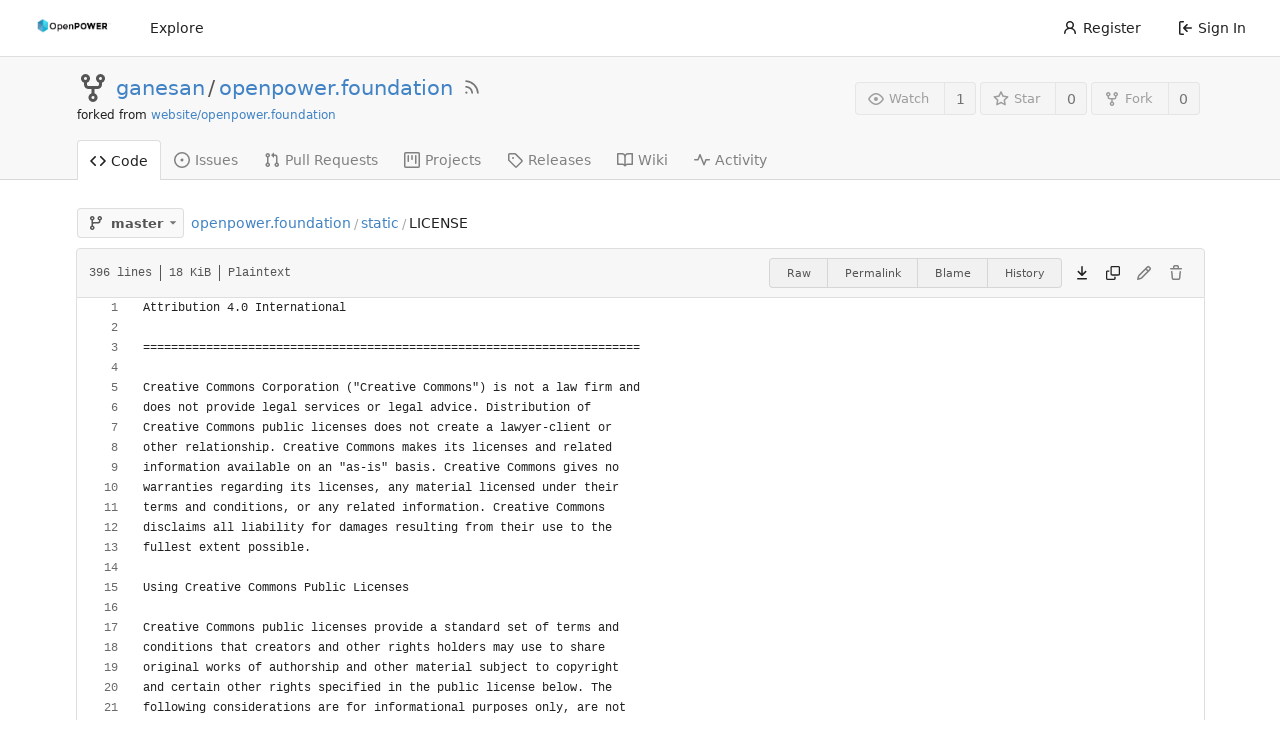

--- FILE ---
content_type: text/html; charset=UTF-8
request_url: https://git.openpowerfoundation.org/ganesan/openpower.foundation/src/branch/master/static/LICENSE
body_size: 18188
content:
<!DOCTYPE html>
<html lang="en-US" class="theme-openpowerfoundation">
<head>
	<meta charset="utf-8">
	<meta name="viewport" content="width=device-width, initial-scale=1">
	<title>openpower.foundation/LICENSE at master - openpower.foundation - OpenPOWER Foundation Git System</title>
	<link rel="manifest" href="[data-uri]">
	<meta name="theme-color" content="#6cc644">
	<meta name="default-theme" content="openpowerfoundation">
	<meta name="author" content="ganesan">
	<meta name="description" content="openpower.foundation - Home of https://openpowerfoundation.org and https://openpower.foundation">
	<meta name="keywords" content="openpower,openpowerfoundation,opf,opensource,git,go,gitea,self-hosted">
	<meta name="referrer" content="no-referrer">


	<link rel="alternate" type="application/atom+xml" title="" href="/ganesan/openpower.foundation.atom">
	<link rel="alternate" type="application/rss+xml" title="" href="/ganesan/openpower.foundation.rss">

	<link rel="icon" href="/assets/img/openpower-small-logo.png" type="image/png">
	<link rel="alternate icon" href="/assets/img/openpower-small-logo.png" type="image/png">
	<link rel="stylesheet" href="/assets/css/index.css?v=1.19.3">
	
<script>
	window.addEventListener('error', function(e) {window._globalHandlerErrors=window._globalHandlerErrors||[]; window._globalHandlerErrors.push(e);});
	window.config = {
		appUrl: 'https:\/\/git.openpower.foundation\/',
		appSubUrl: '',
		assetVersionEncoded: encodeURIComponent('1.19.3'), 
		assetUrlPrefix: '\/assets',
		runModeIsProd:  true ,
		customEmojis: {"codeberg":":codeberg:","git":":git:","gitea":":gitea:","github":":github:","gitlab":":gitlab:","gogs":":gogs:"},
		useServiceWorker:  true ,
		csrfToken: 'CIrKsXTpPzLRs3Jgu-V4oU9PEQM6MTc2ODc0MjQ2MjY0OTg0MjU2Mg',
		pageData: {},
		requireTribute:  null ,
		notificationSettings: {"EventSourceUpdateTime":10000,"MaxTimeout":60000,"MinTimeout":10000,"TimeoutStep":10000}, 
		enableTimeTracking:  true ,
		
		mermaidMaxSourceCharacters:  5000 ,
		
		i18n: {
			copy_success: 'Copied!',
			copy_error: 'Copy failed',
			error_occurred: 'An error occurred',
			network_error: 'Network error',
		},
	};
	
	window.config.pageData = window.config.pageData || {};
</script>
<script src="/assets/js/webcomponents.js?v=1.19.3"></script>

	<noscript>
		<style>
			.dropdown:hover > .menu { display: block; }
			.ui.secondary.menu .dropdown.item > .menu { margin-top: 0; }
		</style>
	</noscript>

	
		<meta property="og:title" content="openpower.foundation">
		<meta property="og:url" content="https://git.openpower.foundation/ganesan/openpower.foundation">
		
			<meta property="og:description" content="Home of https://openpowerfoundation.org and https://openpower.foundation">
		
	
	<meta property="og:type" content="object">
	
		<meta property="og:image" content="https://git.openpower.foundation/avatars/5c40c1ebe0dc97a81410cf0812f435e5">
	

<meta property="og:site_name" content="OpenPOWER Foundation Git System">

	<link rel="stylesheet" href="/assets/css/theme-openpowerfoundation.css?v=1.19.3">


</head>
<body>
	

	<div class="full height">
		<noscript>This website works better with JavaScript.</noscript>

		

		
			<div class="ui top secondary stackable main menu following bar light no-vertical-tabs">
				<nav class="ui container" id="navbar" aria-label="Navigation Bar">
	
	
	<div class="item brand gt-sb">
		<a href="/" aria-label="Home">
			<img width="90" height="30" src="/assets/img/openpower-logo.png" alt="Logo" aria-hidden="true">
		</a>
		<div class="gt-df gt-ac">
			
			<button class="ui icon button mobile-only" id="navbar-expand-toggle">
				<svg viewBox="0 0 16 16" class="svg octicon-three-bars" width="16" height="16" aria-hidden="true"><path d="M1 2.75A.75.75 0 0 1 1.75 2h12.5a.75.75 0 0 1 0 1.5H1.75A.75.75 0 0 1 1 2.75Zm0 5A.75.75 0 0 1 1.75 7h12.5a.75.75 0 0 1 0 1.5H1.75A.75.75 0 0 1 1 7.75ZM1.75 12h12.5a.75.75 0 0 1 0 1.5H1.75a.75.75 0 0 1 0-1.5Z"/></svg>
			</button>
		</div>
	</div>

	
		<a class="item " href="/explore/repos">Explore</a>
	

	

	


	
		<div class="right stackable menu">
			
				<a class="item" href="/user/sign_up">
					<svg viewBox="0 0 16 16" class="svg octicon-person" width="16" height="16" aria-hidden="true"><path d="M10.561 8.073a6.005 6.005 0 0 1 3.432 5.142.75.75 0 1 1-1.498.07 4.5 4.5 0 0 0-8.99 0 .75.75 0 0 1-1.498-.07 6.004 6.004 0 0 1 3.431-5.142 3.999 3.999 0 1 1 5.123 0ZM10.5 5a2.5 2.5 0 1 0-5 0 2.5 2.5 0 0 0 5 0Z"/></svg> Register
				</a>
			
			<a class="item" rel="nofollow" href="/user/login?redirect_to=%2fganesan%2fopenpower.foundation%2fsrc%2fbranch%2fmaster%2fstatic%2fLICENSE">
				<svg viewBox="0 0 16 16" class="svg octicon-sign-in" width="16" height="16" aria-hidden="true"><path d="M2 2.75C2 1.784 2.784 1 3.75 1h2.5a.75.75 0 0 1 0 1.5h-2.5a.25.25 0 0 0-.25.25v10.5c0 .138.112.25.25.25h2.5a.75.75 0 0 1 0 1.5h-2.5A1.75 1.75 0 0 1 2 13.25Zm6.56 4.5h5.69a.75.75 0 0 1 0 1.5H8.56l1.97 1.97a.749.749 0 0 1-.326 1.275.749.749 0 0 1-.734-.215L6.22 8.53a.75.75 0 0 1 0-1.06l3.25-3.25a.749.749 0 0 1 1.275.326.749.749 0 0 1-.215.734Z"/></svg> Sign In
			</a>
		</div>
	
</nav>

			</div>
		



<div role="main" aria-label="openpower.foundation/LICENSE at master" class="page-content repository file list ">
	<div class="header-wrapper">

	<div class="ui container">
		<div class="repo-header">
			<div class="repo-title-wrap gt-df gt-fc">
				<div class="repo-title" role="heading" aria-level="1">
					
					
						<div class="repo-icon gt-mr-3">
	
		
			<svg viewBox="0 0 16 16" class="svg octicon-repo-forked" width="32" height="32" aria-hidden="true"><path d="M5 5.372v.878c0 .414.336.75.75.75h4.5a.75.75 0 0 0 .75-.75v-.878a2.25 2.25 0 1 1 1.5 0v.878a2.25 2.25 0 0 1-2.25 2.25h-1.5v2.128a2.251 2.251 0 1 1-1.5 0V8.5h-1.5A2.25 2.25 0 0 1 3.5 6.25v-.878a2.25 2.25 0 1 1 1.5 0ZM5 3.25a.75.75 0 1 0-1.5 0 .75.75 0 0 0 1.5 0Zm6.75.75a.75.75 0 1 0 0-1.5.75.75 0 0 0 0 1.5Zm-3 8.75a.75.75 0 1 0-1.5 0 .75.75 0 0 0 1.5 0Z"/></svg>
		
	
</div>

					
					<a href="/ganesan">ganesan</a>
					<div class="gt-mx-2">/</div>
					<a href="/ganesan/openpower.foundation">openpower.foundation</a>
					
						<a href="/ganesan/openpower.foundation.rss"><i class="ui grey icon tooltip gt-ml-3" data-content="RSS Feed" data-position="top center"><svg viewBox="0 0 16 16" class="svg octicon-rss" width="18" height="18" aria-hidden="true"><path d="M2.002 2.725a.75.75 0 0 1 .797-.699C8.79 2.42 13.58 7.21 13.974 13.201a.75.75 0 0 1-1.497.098 10.502 10.502 0 0 0-9.776-9.776.747.747 0 0 1-.7-.798ZM2.84 7.05h-.002a7.002 7.002 0 0 1 6.113 6.111.75.75 0 0 1-1.49.178 5.503 5.503 0 0 0-4.8-4.8.75.75 0 0 1 .179-1.489ZM2 13a1 1 0 1 1 2 0 1 1 0 0 1-2 0Z"/></svg></i></a>
					
					<div class="labels gt-df gt-ac gt-fw">
						
							
								
							
						
						
					</div>
				</div>
				
				<div class="fork-flag">forked from <a href="/website/openpower.foundation">website/openpower.foundation</a></div>
				
			</div>
			
				<div class="repo-buttons">
					
					<form method="post" action="/ganesan/openpower.foundation/action/watch?redirect_to=%2fganesan%2fopenpower.foundation%2fsrc%2fbranch%2fmaster%2fstatic%2fLICENSE">
						<input type="hidden" name="_csrf" value="CIrKsXTpPzLRs3Jgu-V4oU9PEQM6MTc2ODc0MjQ2MjY0OTg0MjU2Mg">
						<div class="ui labeled button tooltip" data-content="Sign in to watch this repository." data-position="top center">
							<button type="submit" class="ui compact small basic button" disabled>
								<svg viewBox="0 0 16 16" class="svg octicon-eye" width="16" height="16" aria-hidden="true"><path d="M8 2c1.981 0 3.671.992 4.933 2.078 1.27 1.091 2.187 2.345 2.637 3.023a1.62 1.62 0 0 1 0 1.798c-.45.678-1.367 1.932-2.637 3.023C11.67 13.008 9.981 14 8 14c-1.981 0-3.671-.992-4.933-2.078C1.797 10.83.88 9.576.43 8.898a1.62 1.62 0 0 1 0-1.798c.45-.677 1.367-1.931 2.637-3.022C4.33 2.992 6.019 2 8 2ZM1.679 7.932a.12.12 0 0 0 0 .136c.411.622 1.241 1.75 2.366 2.717C5.176 11.758 6.527 12.5 8 12.5c1.473 0 2.825-.742 3.955-1.715 1.124-.967 1.954-2.096 2.366-2.717a.12.12 0 0 0 0-.136c-.412-.621-1.242-1.75-2.366-2.717C10.824 4.242 9.473 3.5 8 3.5c-1.473 0-2.825.742-3.955 1.715-1.124.967-1.954 2.096-2.366 2.717ZM8 10a2 2 0 1 1-.001-3.999A2 2 0 0 1 8 10Z"/></svg>Watch
							</button>
							<a class="ui basic label" href="/ganesan/openpower.foundation/watchers">
								1
							</a>
						</div>
					</form>
					
						<form method="post" action="/ganesan/openpower.foundation/action/star?redirect_to=%2fganesan%2fopenpower.foundation%2fsrc%2fbranch%2fmaster%2fstatic%2fLICENSE">
							<input type="hidden" name="_csrf" value="CIrKsXTpPzLRs3Jgu-V4oU9PEQM6MTc2ODc0MjQ2MjY0OTg0MjU2Mg">
							<div class="ui labeled button tooltip" data-content="Sign in to star this repository." data-position="top center">
								<button type="submit" class="ui compact small basic button" disabled>
									<svg viewBox="0 0 16 16" class="svg octicon-star" width="16" height="16" aria-hidden="true"><path d="M8 .25a.75.75 0 0 1 .673.418l1.882 3.815 4.21.612a.75.75 0 0 1 .416 1.279l-3.046 2.97.719 4.192a.751.751 0 0 1-1.088.791L8 12.347l-3.766 1.98a.75.75 0 0 1-1.088-.79l.72-4.194L.818 6.374a.75.75 0 0 1 .416-1.28l4.21-.611L7.327.668A.75.75 0 0 1 8 .25Zm0 2.445L6.615 5.5a.75.75 0 0 1-.564.41l-3.097.45 2.24 2.184a.75.75 0 0 1 .216.664l-.528 3.084 2.769-1.456a.75.75 0 0 1 .698 0l2.77 1.456-.53-3.084a.75.75 0 0 1 .216-.664l2.24-2.183-3.096-.45a.75.75 0 0 1-.564-.41L8 2.694Z"/></svg>Star
								</button>
								<a class="ui basic label" href="/ganesan/openpower.foundation/stars">
									0
								</a>
							</div>
						</form>
					
					
						<div class="ui labeled button
							
								tooltip disabled
							"
							
								data-content="Sign in to fork this repository."
							
						data-position="top center">
							<a class="ui compact small basic button"
								
									
								
							>
								<svg viewBox="0 0 16 16" class="svg octicon-repo-forked" width="16" height="16" aria-hidden="true"><path d="M5 5.372v.878c0 .414.336.75.75.75h4.5a.75.75 0 0 0 .75-.75v-.878a2.25 2.25 0 1 1 1.5 0v.878a2.25 2.25 0 0 1-2.25 2.25h-1.5v2.128a2.251 2.251 0 1 1-1.5 0V8.5h-1.5A2.25 2.25 0 0 1 3.5 6.25v-.878a2.25 2.25 0 1 1 1.5 0ZM5 3.25a.75.75 0 1 0-1.5 0 .75.75 0 0 0 1.5 0Zm6.75.75a.75.75 0 1 0 0-1.5.75.75 0 0 0 0 1.5Zm-3 8.75a.75.75 0 1 0-1.5 0 .75.75 0 0 0 1.5 0Z"/></svg>Fork
							</a>
							<div class="ui small modal" id="fork-repo-modal">
								<svg viewBox="0 0 16 16" class="close inside svg octicon-x" width="16" height="16" aria-hidden="true"><path d="M3.72 3.72a.75.75 0 0 1 1.06 0L8 6.94l3.22-3.22a.749.749 0 0 1 1.275.326.749.749 0 0 1-.215.734L9.06 8l3.22 3.22a.749.749 0 0 1-.326 1.275.749.749 0 0 1-.734-.215L8 9.06l-3.22 3.22a.751.751 0 0 1-1.042-.018.751.751 0 0 1-.018-1.042L6.94 8 3.72 4.78a.75.75 0 0 1 0-1.06Z"/></svg>
								<div class="header">
									You&#39;ve already forked openpower.foundation
								</div>
								<div class="content gt-tl">
									<div class="ui list">
										
									</div>
									
								</div>
							</div>
							<a class="ui basic label" href="/ganesan/openpower.foundation/forks">
								0
							</a>
						</div>
					
				</div>
			
		</div>
	</div>

	<div class="ui tabs container">
		
			<div class="ui tabular stackable menu navbar">
				
				<a class="active item" href="/ganesan/openpower.foundation">
					<svg viewBox="0 0 16 16" class="svg octicon-code" width="16" height="16" aria-hidden="true"><path d="m11.28 3.22 4.25 4.25a.75.75 0 0 1 0 1.06l-4.25 4.25a.749.749 0 0 1-1.275-.326.749.749 0 0 1 .215-.734L13.94 8l-3.72-3.72a.749.749 0 0 1 .326-1.275.749.749 0 0 1 .734.215Zm-6.56 0a.751.751 0 0 1 1.042.018.751.751 0 0 1 .018 1.042L2.06 8l3.72 3.72a.749.749 0 0 1-.326 1.275.749.749 0 0 1-.734-.215L.47 8.53a.75.75 0 0 1 0-1.06Z"/></svg> Code
				</a>
				

				
					<a class="item" href="/ganesan/openpower.foundation/issues">
						<svg viewBox="0 0 16 16" class="svg octicon-issue-opened" width="16" height="16" aria-hidden="true"><path d="M8 9.5a1.5 1.5 0 1 0 0-3 1.5 1.5 0 0 0 0 3Z"/><path d="M8 0a8 8 0 1 1 0 16A8 8 0 0 1 8 0ZM1.5 8a6.5 6.5 0 1 0 13 0 6.5 6.5 0 0 0-13 0Z"/></svg> Issues
						
					</a>
				

				

				
					<a class="item" href="/ganesan/openpower.foundation/pulls">
						<svg viewBox="0 0 16 16" class="svg octicon-git-pull-request" width="16" height="16" aria-hidden="true"><path d="M1.5 3.25a2.25 2.25 0 1 1 3 2.122v5.256a2.251 2.251 0 1 1-1.5 0V5.372A2.25 2.25 0 0 1 1.5 3.25Zm5.677-.177L9.573.677A.25.25 0 0 1 10 .854V2.5h1A2.5 2.5 0 0 1 13.5 5v5.628a2.251 2.251 0 1 1-1.5 0V5a1 1 0 0 0-1-1h-1v1.646a.25.25 0 0 1-.427.177L7.177 3.427a.25.25 0 0 1 0-.354ZM3.75 2.5a.75.75 0 1 0 0 1.5.75.75 0 0 0 0-1.5Zm0 9.5a.75.75 0 1 0 0 1.5.75.75 0 0 0 0-1.5Zm8.25.75a.75.75 0 1 0 1.5 0 .75.75 0 0 0-1.5 0Z"/></svg> Pull Requests
						
					</a>
				

				

				

				
					<a href="/ganesan/openpower.foundation/projects" class="item">
						<svg viewBox="0 0 16 16" class="svg octicon-project" width="16" height="16" aria-hidden="true"><path d="M1.75 0h12.5C15.216 0 16 .784 16 1.75v12.5A1.75 1.75 0 0 1 14.25 16H1.75A1.75 1.75 0 0 1 0 14.25V1.75C0 .784.784 0 1.75 0ZM1.5 1.75v12.5c0 .138.112.25.25.25h12.5a.25.25 0 0 0 .25-.25V1.75a.25.25 0 0 0-.25-.25H1.75a.25.25 0 0 0-.25.25ZM11.75 3a.75.75 0 0 1 .75.75v7.5a.75.75 0 0 1-1.5 0v-7.5a.75.75 0 0 1 .75-.75Zm-8.25.75a.75.75 0 0 1 1.5 0v5.5a.75.75 0 0 1-1.5 0ZM8 3a.75.75 0 0 1 .75.75v3.5a.75.75 0 0 1-1.5 0v-3.5A.75.75 0 0 1 8 3Z"/></svg> Projects
						
					</a>
				

				
				<a class="item" href="/ganesan/openpower.foundation/releases">
					<svg viewBox="0 0 16 16" class="svg octicon-tag" width="16" height="16" aria-hidden="true"><path d="M1 7.775V2.75C1 1.784 1.784 1 2.75 1h5.025c.464 0 .91.184 1.238.513l6.25 6.25a1.75 1.75 0 0 1 0 2.474l-5.026 5.026a1.75 1.75 0 0 1-2.474 0l-6.25-6.25A1.752 1.752 0 0 1 1 7.775Zm1.5 0c0 .066.026.13.073.177l6.25 6.25a.25.25 0 0 0 .354 0l5.025-5.025a.25.25 0 0 0 0-.354l-6.25-6.25a.25.25 0 0 0-.177-.073H2.75a.25.25 0 0 0-.25.25ZM6 5a1 1 0 1 1 0 2 1 1 0 0 1 0-2Z"/></svg> Releases
					
				</a>
				

				
					<a class="item" href="/ganesan/openpower.foundation/wiki" >
						<svg viewBox="0 0 16 16" class="svg octicon-book" width="16" height="16" aria-hidden="true"><path d="M0 1.75A.75.75 0 0 1 .75 1h4.253c1.227 0 2.317.59 3 1.501A3.743 3.743 0 0 1 11.006 1h4.245a.75.75 0 0 1 .75.75v10.5a.75.75 0 0 1-.75.75h-4.507a2.25 2.25 0 0 0-1.591.659l-.622.621a.75.75 0 0 1-1.06 0l-.622-.621A2.25 2.25 0 0 0 5.258 13H.75a.75.75 0 0 1-.75-.75Zm7.251 10.324.004-5.073-.002-2.253A2.25 2.25 0 0 0 5.003 2.5H1.5v9h3.757a3.75 3.75 0 0 1 1.994.574ZM8.755 4.75l-.004 7.322a3.752 3.752 0 0 1 1.992-.572H14.5v-9h-3.495a2.25 2.25 0 0 0-2.25 2.25Z"/></svg> Wiki
					</a>
				

				
					<a class="item" href="/ganesan/openpower.foundation/activity">
						<svg viewBox="0 0 16 16" class="svg octicon-pulse" width="16" height="16" aria-hidden="true"><path d="M6 2c.306 0 .582.187.696.471L10 10.731l1.304-3.26A.751.751 0 0 1 12 7h3.25a.75.75 0 0 1 0 1.5h-2.742l-1.812 4.528a.751.751 0 0 1-1.392 0L6 4.77 4.696 8.03A.75.75 0 0 1 4 8.5H.75a.75.75 0 0 1 0-1.5h2.742l1.812-4.529A.751.751 0 0 1 6 2Z"/></svg> Activity
					</a>
				

				

				
			</div>
		
	</div>
	<div class="ui tabs divider"></div>
</div>

	<div class="ui container ">
		




		
		
		<div class="gt-hidden" id="validate_prompt">
			<span id="count_prompt">You cannot select more than 25 topics</span>
			<span id="format_prompt">Topics must start with a letter or number, can include dashes (&#39;-&#39;) and can be up to 35 characters long.</span>
		</div>
		
		

		<div class="repo-button-row gt-df gt-ac gt-sb gt-fw">
			<div class="gt-df gt-ac gt-fw gt-gap-y-3">
				



<div class="fitted item choose reference">
	<div class="ui floating filter dropdown custom"
		data-branch-form=""
		data-can-create-branch="false"
		data-no-results="No results found."
		data-set-action="" data-submit-form=""
		data-view-type="branch"
		data-ref-name="master"
		data-branch-url-prefix="/ganesan/openpower.foundation/src/branch/"
		data-branch-url-suffix="/static/LICENSE"
		data-tag-url-prefix="/ganesan/openpower.foundation/src/tag/"
		data-tag-url-suffix="/static/LICENSE">
		<button class="branch-dropdown-button gt-ellipsis ui basic small compact button gt-df" @click="menuVisible = !menuVisible" @keyup.enter="menuVisible = !menuVisible">
			<span class="text gt-df gt-ac gt-mr-2">
				
					<span :class="{visible: isViewTag}" v-if="isViewTag" v-cloak><svg viewBox="0 0 16 16" class="svg octicon-tag" width="16" height="16" aria-hidden="true"><path d="M1 7.775V2.75C1 1.784 1.784 1 2.75 1h5.025c.464 0 .91.184 1.238.513l6.25 6.25a1.75 1.75 0 0 1 0 2.474l-5.026 5.026a1.75 1.75 0 0 1-2.474 0l-6.25-6.25A1.752 1.752 0 0 1 1 7.775Zm1.5 0c0 .066.026.13.073.177l6.25 6.25a.25.25 0 0 0 .354 0l5.025-5.025a.25.25 0 0 0 0-.354l-6.25-6.25a.25.25 0 0 0-.177-.073H2.75a.25.25 0 0 0-.25.25ZM6 5a1 1 0 1 1 0 2 1 1 0 0 1 0-2Z"/></svg></span>
					<span :class="{visible: isViewBranch}" v-if="isViewBranch" ><svg viewBox="0 0 16 16" class="svg octicon-git-branch" width="16" height="16" aria-hidden="true"><path d="M9.5 3.25a2.25 2.25 0 1 1 3 2.122V6A2.5 2.5 0 0 1 10 8.5H6a1 1 0 0 0-1 1v1.128a2.251 2.251 0 1 1-1.5 0V5.372a2.25 2.25 0 1 1 1.5 0v1.836A2.493 2.493 0 0 1 6 7h4a1 1 0 0 0 1-1v-.628A2.25 2.25 0 0 1 9.5 3.25Zm-6 0a.75.75 0 1 0 1.5 0 .75.75 0 0 0-1.5 0Zm8.25-.75a.75.75 0 1 0 0 1.5.75.75 0 0 0 0-1.5ZM4.25 12a.75.75 0 1 0 0 1.5.75.75 0 0 0 0-1.5Z"/></svg></span>
					<span :class="{visible: isViewTree}" v-if="isViewTree" v-cloak><svg viewBox="0 0 16 16" class="svg octicon-git-branch" width="16" height="16" aria-hidden="true"><path d="M9.5 3.25a2.25 2.25 0 1 1 3 2.122V6A2.5 2.5 0 0 1 10 8.5H6a1 1 0 0 0-1 1v1.128a2.251 2.251 0 1 1-1.5 0V5.372a2.25 2.25 0 1 1 1.5 0v1.836A2.493 2.493 0 0 1 6 7h4a1 1 0 0 0 1-1v-.628A2.25 2.25 0 0 1 9.5 3.25Zm-6 0a.75.75 0 1 0 1.5 0 .75.75 0 0 0-1.5 0Zm8.25-.75a.75.75 0 1 0 0 1.5.75.75 0 0 0 0-1.5ZM4.25 12a.75.75 0 1 0 0 1.5.75.75 0 0 0 0-1.5Z"/></svg></span>
					<strong ref="dropdownRefName" class="gt-ml-3">master</strong>
				
			</span>
			<svg viewBox="0 0 16 16" class="dropdown icon svg octicon-triangle-down" width="14" height="14" aria-hidden="true"><path d="m4.427 7.427 3.396 3.396a.25.25 0 0 0 .354 0l3.396-3.396A.25.25 0 0 0 11.396 7H4.604a.25.25 0 0 0-.177.427Z"/></svg>
		</button>
		<div class="data gt-hidden" data-mode="branches">
			
				
					<div class="item branch selected" data-url="master">master</div>
				
					<div class="item branch " data-url="jamesk-gettingstarted">jamesk-gettingstarted</div>
				
					<div class="item branch " data-url="isarfcform">isarfcform</div>
				
					<div class="item branch " data-url="jamesk-patch-20">jamesk-patch-20</div>
				
					<div class="item branch " data-url="mendyf-patch-1">mendyf-patch-1</div>
				
					<div class="item branch " data-url="jamesk-patch-19">jamesk-patch-19</div>
				
					<div class="item branch " data-url="jamesk-patch-18">jamesk-patch-18</div>
				
					<div class="item branch " data-url="jamesk-patch-17">jamesk-patch-17</div>
				
					<div class="item branch " data-url="jamesk-patch-16">jamesk-patch-16</div>
				
					<div class="item branch " data-url="jamesk-patch-15">jamesk-patch-15</div>
				
					<div class="item branch " data-url="jamesk-patch-14">jamesk-patch-14</div>
				
					<div class="item branch " data-url="jamesk-patch-13">jamesk-patch-13</div>
				
					<div class="item branch " data-url="jamesk-patch-12">jamesk-patch-12</div>
				
					<div class="item branch " data-url="jamesk-patch-11">jamesk-patch-11</div>
				
					<div class="item branch " data-url="jamesk-patch-10">jamesk-patch-10</div>
				
					<div class="item branch " data-url="jamesk-patch-9">jamesk-patch-9</div>
				
					<div class="item branch " data-url="jamesk-patch-8">jamesk-patch-8</div>
				
					<div class="item branch " data-url="jamesk-patch-7">jamesk-patch-7</div>
				
					<div class="item branch " data-url="jamesk-patch-6">jamesk-patch-6</div>
				
					<div class="item branch " data-url="jamesk-patch-5">jamesk-patch-5</div>
				
					<div class="item branch " data-url="jamesk-patch-4">jamesk-patch-4</div>
				
					<div class="item branch " data-url="jamesk-patch-3">jamesk-patch-3</div>
				
					<div class="item branch " data-url="jamesk-patch-2">jamesk-patch-2</div>
				
					<div class="item branch " data-url="jamesk-patch-1">jamesk-patch-1</div>
				
					<div class="item branch " data-url="archetype-theme-transition">archetype-theme-transition</div>
				
			
			
				
			
		</div>
		<div class="menu transition" :class="{visible: menuVisible}" v-if="menuVisible" v-cloak>
			<div class="ui icon search input">
				<i class="icon gt-df gt-ac gt-jc gt-m-0"><svg viewBox="0 0 16 16" class="svg octicon-filter" width="16" height="16" aria-hidden="true"><path d="M.75 3h14.5a.75.75 0 0 1 0 1.5H.75a.75.75 0 0 1 0-1.5ZM3 7.75A.75.75 0 0 1 3.75 7h8.5a.75.75 0 0 1 0 1.5h-8.5A.75.75 0 0 1 3 7.75Zm3 4a.75.75 0 0 1 .75-.75h2.5a.75.75 0 0 1 0 1.5h-2.5a.75.75 0 0 1-.75-.75Z"/></svg></i>
				<input name="search" ref="searchField" autocomplete="off" v-model="searchTerm" @keydown="keydown($event)" placeholder="Filter branch or tag...">
			</div>
			
				<div class="header branch-tag-choice">
					<div class="ui grid">
						<div class="two column row">
							<a class="reference column" href="#" @click="createTag = false; mode = 'branches'; focusSearchField()">
								<span class="text" :class="{black: mode == 'branches'}">
									<svg viewBox="0 0 16 16" class="gt-mr-2 svg octicon-git-branch" width="16" height="16" aria-hidden="true"><path d="M9.5 3.25a2.25 2.25 0 1 1 3 2.122V6A2.5 2.5 0 0 1 10 8.5H6a1 1 0 0 0-1 1v1.128a2.251 2.251 0 1 1-1.5 0V5.372a2.25 2.25 0 1 1 1.5 0v1.836A2.493 2.493 0 0 1 6 7h4a1 1 0 0 0 1-1v-.628A2.25 2.25 0 0 1 9.5 3.25Zm-6 0a.75.75 0 1 0 1.5 0 .75.75 0 0 0-1.5 0Zm8.25-.75a.75.75 0 1 0 0 1.5.75.75 0 0 0 0-1.5ZM4.25 12a.75.75 0 1 0 0 1.5.75.75 0 0 0 0-1.5Z"/></svg>Branches
								</span>
							</a>
							
								<a class="reference column" href="#" @click="createTag = true; mode = 'tags'; focusSearchField()">
									<span class="text" :class="{black: mode == 'tags'}">
										<svg viewBox="0 0 16 16" class="gt-mr-2 svg octicon-tag" width="16" height="16" aria-hidden="true"><path d="M1 7.775V2.75C1 1.784 1.784 1 2.75 1h5.025c.464 0 .91.184 1.238.513l6.25 6.25a1.75 1.75 0 0 1 0 2.474l-5.026 5.026a1.75 1.75 0 0 1-2.474 0l-6.25-6.25A1.752 1.752 0 0 1 1 7.775Zm1.5 0c0 .066.026.13.073.177l6.25 6.25a.25.25 0 0 0 .354 0l5.025-5.025a.25.25 0 0 0 0-.354l-6.25-6.25a.25.25 0 0 0-.177-.073H2.75a.25.25 0 0 0-.25.25ZM6 5a1 1 0 1 1 0 2 1 1 0 0 1 0-2Z"/></svg>Tags
									</span>
								</a>
							
						</div>
					</div>
				</div>
			
			<div class="scrolling menu" ref="scrollContainer">
				<div v-for="(item, index) in filteredItems" :key="item.name" class="item" :class="{selected: item.selected, active: active == index}" @click="selectItem(item)" :ref="'listItem' + index">${ item.name }</div>
				<div class="item" v-if="showCreateNewBranch" :class="{active: active == filteredItems.length}" :ref="'listItem' + filteredItems.length">
					<a href="#" @click="createNewBranch()">
						<div v-show="createTag">
							<i class="reference tags icon"></i>
							Create tag <strong>${ searchTerm }</strong>
						</div>
						<div v-show="!createTag">
							<svg viewBox="0 0 16 16" class="svg octicon-git-branch" width="16" height="16" aria-hidden="true"><path d="M9.5 3.25a2.25 2.25 0 1 1 3 2.122V6A2.5 2.5 0 0 1 10 8.5H6a1 1 0 0 0-1 1v1.128a2.251 2.251 0 1 1-1.5 0V5.372a2.25 2.25 0 1 1 1.5 0v1.836A2.493 2.493 0 0 1 6 7h4a1 1 0 0 0 1-1v-.628A2.25 2.25 0 0 1 9.5 3.25Zm-6 0a.75.75 0 1 0 1.5 0 .75.75 0 0 0-1.5 0Zm8.25-.75a.75.75 0 1 0 0 1.5.75.75 0 0 0 0-1.5ZM4.25 12a.75.75 0 1 0 0 1.5.75.75 0 0 0 0-1.5Z"/></svg>
							Create branch <strong>${ searchTerm }</strong>
						</div>
						<div class="text small">
							
								from &#39;master&#39;
							
						</div>
					</a>
					<form ref="newBranchForm" action="/ganesan/openpower.foundation/branches/_new/branch/master" method="post">
						<input type="hidden" name="_csrf" value="CIrKsXTpPzLRs3Jgu-V4oU9PEQM6MTc2ODc0MjQ2MjY0OTg0MjU2Mg">
						<input type="hidden" name="new_branch_name" v-model="searchTerm">
						<input type="hidden" name="create_tag" v-model="createTag">
						
							<input type="hidden" name="current_path" value="static/LICENSE">
						
					</form>
				</div>
			</div>
			<div class="message" v-if="showNoResults">${ noResults }</div>
		</div>
	</div>
</div>

				
				
				
				
				
				
				
					<span class="ui breadcrumb repo-path gt-ml-2"><a class="section" href="/ganesan/openpower.foundation/src/branch/master" title="openpower.foundation">openpower.foundation</a><span class="divider">/</span><span class="section"><a href="/ganesan/openpower.foundation/src/branch/master/static" title="static">static</a></span><span class="divider">/</span><span class="active section" title="LICENSE">LICENSE</span></span>
				
			</div>
			<div class="gt-df gt-ac">
				
				
				
			</div>
		</div>
		
			<div class="tab-size-8 non-diff-file-content">
	<h4 class="file-header ui top attached header gt-df gt-ac gt-sb gt-fw">
		<div class="file-header-left gt-df gt-ac gt-py-3 gt-pr-4">
			
				<div class="file-info text grey normal gt-mono">
	
	
		<div class="file-info-entry">
			396 lines
		</div>
	
	
		<div class="file-info-entry">
			18 KiB
		</div>
	
	
	
		<div class="file-info-entry">
			Plaintext
		</div>
	
</div>

			
		</div>
		<div class="file-header-right file-actions gt-df gt-ac gt-fw">
			
			
				<div class="ui buttons gt-mr-2">
					<a class="ui mini basic button" href="/ganesan/openpower.foundation/raw/branch/master/static/LICENSE">Raw</a>
					
						<a class="ui mini basic button" href="/ganesan/openpower.foundation/src/commit/7cad1f3851d6e3cb65ea71cfd425cb9006ccf8f3/static/LICENSE">Permalink</a>
					
					
						<a class="ui mini basic button" href="/ganesan/openpower.foundation/blame/branch/master/static/LICENSE">Blame</a>
					
					<a class="ui mini basic button" href="/ganesan/openpower.foundation/commits/branch/master/static/LICENSE">History</a>
					
				</div>
				<a download href="/ganesan/openpower.foundation/raw/branch/master/static/LICENSE"><span class="btn-octicon tooltip" data-content="Download file" data-position="bottom center"><svg viewBox="0 0 16 16" class="svg octicon-download" width="16" height="16" aria-hidden="true"><path d="M7.47 10.78 3.72 7.03a.751.751 0 0 1 .018-1.042.751.751 0 0 1 1.042-.018l2.47 2.47V1.75a.75.75 0 0 1 1.5 0v6.69l2.47-2.47a.751.751 0 0 1 1.042.018.751.751 0 0 1 .018 1.042l-3.75 3.75a.75.75 0 0 1-1.06 0ZM3.75 13h8.5a.75.75 0 0 1 0 1.5h-8.5a.75.75 0 0 1 0-1.5Z"/></svg></span></a>
				<a id="copy-content" class="btn-octicon tooltip" data-content="Copy content"><svg viewBox="0 0 16 16" class="svg octicon-copy" width="14" height="14" aria-hidden="true"><path d="M0 6.75C0 5.784.784 5 1.75 5h1.5a.75.75 0 0 1 0 1.5h-1.5a.25.25 0 0 0-.25.25v7.5c0 .138.112.25.25.25h7.5a.25.25 0 0 0 .25-.25v-1.5a.75.75 0 0 1 1.5 0v1.5A1.75 1.75 0 0 1 9.25 16h-7.5A1.75 1.75 0 0 1 0 14.25Z"/><path d="M5 1.75C5 .784 5.784 0 6.75 0h7.5C15.216 0 16 .784 16 1.75v7.5A1.75 1.75 0 0 1 14.25 11h-7.5A1.75 1.75 0 0 1 5 9.25Zm1.75-.25a.25.25 0 0 0-.25.25v7.5c0 .138.112.25.25.25h7.5a.25.25 0 0 0 .25-.25v-7.5a.25.25 0 0 0-.25-.25Z"/></svg></a>
				
					
						<span class="btn-octicon tooltip disabled" data-content="You must fork this repository to make or propose changes to this file." data-position="bottom center"><svg viewBox="0 0 16 16" class="svg octicon-pencil" width="16" height="16" aria-hidden="true"><path d="M11.013 1.427a1.75 1.75 0 0 1 2.474 0l1.086 1.086a1.75 1.75 0 0 1 0 2.474l-8.61 8.61c-.21.21-.47.364-.756.445l-3.251.93a.75.75 0 0 1-.927-.928l.929-3.25c.081-.286.235-.547.445-.758l8.61-8.61Zm.176 4.823L9.75 4.81l-6.286 6.287a.253.253 0 0 0-.064.108l-.558 1.953 1.953-.558a.253.253 0 0 0 .108-.064Zm1.238-3.763a.25.25 0 0 0-.354 0L10.811 3.75l1.439 1.44 1.263-1.263a.25.25 0 0 0 0-.354Z"/></svg></span>
					
					
						<span class="btn-octicon tooltip disabled" data-content="You must have write access to make or propose changes to this file." data-position="bottom center"><svg viewBox="0 0 16 16" class="svg octicon-trash" width="16" height="16" aria-hidden="true"><path d="M11 1.75V3h2.25a.75.75 0 0 1 0 1.5H2.75a.75.75 0 0 1 0-1.5H5V1.75C5 .784 5.784 0 6.75 0h2.5C10.216 0 11 .784 11 1.75ZM4.496 6.675l.66 6.6a.25.25 0 0 0 .249.225h5.19a.25.25 0 0 0 .249-.225l.66-6.6a.75.75 0 0 1 1.492.149l-.66 6.6A1.748 1.748 0 0 1 10.595 15h-5.19a1.75 1.75 0 0 1-1.741-1.575l-.66-6.6a.75.75 0 1 1 1.492-.15ZM6.5 1.75V3h3V1.75a.25.25 0 0 0-.25-.25h-2.5a.25.25 0 0 0-.25.25Z"/></svg></span>
					
				
			
		</div>
	</h4>
	<div class="ui attached table unstackable segment">
		
			
	


		
		<div class="file-view code-view">
			
				
				<table>
					<tbody>
						
						
						<tr>
							<td id="L1" class="lines-num"><span id="L1" data-line-number="1"></span></td>
							
							<td rel="L1" class="lines-code chroma"><code class="code-inner">Attribution 4.0 International
</code></td>
						</tr>
						
						
						<tr>
							<td id="L2" class="lines-num"><span id="L2" data-line-number="2"></span></td>
							
							<td rel="L2" class="lines-code chroma"><code class="code-inner">
</code></td>
						</tr>
						
						
						<tr>
							<td id="L3" class="lines-num"><span id="L3" data-line-number="3"></span></td>
							
							<td rel="L3" class="lines-code chroma"><code class="code-inner">=======================================================================
</code></td>
						</tr>
						
						
						<tr>
							<td id="L4" class="lines-num"><span id="L4" data-line-number="4"></span></td>
							
							<td rel="L4" class="lines-code chroma"><code class="code-inner">
</code></td>
						</tr>
						
						
						<tr>
							<td id="L5" class="lines-num"><span id="L5" data-line-number="5"></span></td>
							
							<td rel="L5" class="lines-code chroma"><code class="code-inner">Creative Commons Corporation (&#34;Creative Commons&#34;) is not a law firm and
</code></td>
						</tr>
						
						
						<tr>
							<td id="L6" class="lines-num"><span id="L6" data-line-number="6"></span></td>
							
							<td rel="L6" class="lines-code chroma"><code class="code-inner">does not provide legal services or legal advice. Distribution of
</code></td>
						</tr>
						
						
						<tr>
							<td id="L7" class="lines-num"><span id="L7" data-line-number="7"></span></td>
							
							<td rel="L7" class="lines-code chroma"><code class="code-inner">Creative Commons public licenses does not create a lawyer-client or
</code></td>
						</tr>
						
						
						<tr>
							<td id="L8" class="lines-num"><span id="L8" data-line-number="8"></span></td>
							
							<td rel="L8" class="lines-code chroma"><code class="code-inner">other relationship. Creative Commons makes its licenses and related
</code></td>
						</tr>
						
						
						<tr>
							<td id="L9" class="lines-num"><span id="L9" data-line-number="9"></span></td>
							
							<td rel="L9" class="lines-code chroma"><code class="code-inner">information available on an &#34;as-is&#34; basis. Creative Commons gives no
</code></td>
						</tr>
						
						
						<tr>
							<td id="L10" class="lines-num"><span id="L10" data-line-number="10"></span></td>
							
							<td rel="L10" class="lines-code chroma"><code class="code-inner">warranties regarding its licenses, any material licensed under their
</code></td>
						</tr>
						
						
						<tr>
							<td id="L11" class="lines-num"><span id="L11" data-line-number="11"></span></td>
							
							<td rel="L11" class="lines-code chroma"><code class="code-inner">terms and conditions, or any related information. Creative Commons
</code></td>
						</tr>
						
						
						<tr>
							<td id="L12" class="lines-num"><span id="L12" data-line-number="12"></span></td>
							
							<td rel="L12" class="lines-code chroma"><code class="code-inner">disclaims all liability for damages resulting from their use to the
</code></td>
						</tr>
						
						
						<tr>
							<td id="L13" class="lines-num"><span id="L13" data-line-number="13"></span></td>
							
							<td rel="L13" class="lines-code chroma"><code class="code-inner">fullest extent possible.
</code></td>
						</tr>
						
						
						<tr>
							<td id="L14" class="lines-num"><span id="L14" data-line-number="14"></span></td>
							
							<td rel="L14" class="lines-code chroma"><code class="code-inner">
</code></td>
						</tr>
						
						
						<tr>
							<td id="L15" class="lines-num"><span id="L15" data-line-number="15"></span></td>
							
							<td rel="L15" class="lines-code chroma"><code class="code-inner">Using Creative Commons Public Licenses
</code></td>
						</tr>
						
						
						<tr>
							<td id="L16" class="lines-num"><span id="L16" data-line-number="16"></span></td>
							
							<td rel="L16" class="lines-code chroma"><code class="code-inner">
</code></td>
						</tr>
						
						
						<tr>
							<td id="L17" class="lines-num"><span id="L17" data-line-number="17"></span></td>
							
							<td rel="L17" class="lines-code chroma"><code class="code-inner">Creative Commons public licenses provide a standard set of terms and
</code></td>
						</tr>
						
						
						<tr>
							<td id="L18" class="lines-num"><span id="L18" data-line-number="18"></span></td>
							
							<td rel="L18" class="lines-code chroma"><code class="code-inner">conditions that creators and other rights holders may use to share
</code></td>
						</tr>
						
						
						<tr>
							<td id="L19" class="lines-num"><span id="L19" data-line-number="19"></span></td>
							
							<td rel="L19" class="lines-code chroma"><code class="code-inner">original works of authorship and other material subject to copyright
</code></td>
						</tr>
						
						
						<tr>
							<td id="L20" class="lines-num"><span id="L20" data-line-number="20"></span></td>
							
							<td rel="L20" class="lines-code chroma"><code class="code-inner">and certain other rights specified in the public license below. The
</code></td>
						</tr>
						
						
						<tr>
							<td id="L21" class="lines-num"><span id="L21" data-line-number="21"></span></td>
							
							<td rel="L21" class="lines-code chroma"><code class="code-inner">following considerations are for informational purposes only, are not
</code></td>
						</tr>
						
						
						<tr>
							<td id="L22" class="lines-num"><span id="L22" data-line-number="22"></span></td>
							
							<td rel="L22" class="lines-code chroma"><code class="code-inner">exhaustive, and do not form part of our licenses.
</code></td>
						</tr>
						
						
						<tr>
							<td id="L23" class="lines-num"><span id="L23" data-line-number="23"></span></td>
							
							<td rel="L23" class="lines-code chroma"><code class="code-inner">
</code></td>
						</tr>
						
						
						<tr>
							<td id="L24" class="lines-num"><span id="L24" data-line-number="24"></span></td>
							
							<td rel="L24" class="lines-code chroma"><code class="code-inner">     Considerations for licensors: Our public licenses are
</code></td>
						</tr>
						
						
						<tr>
							<td id="L25" class="lines-num"><span id="L25" data-line-number="25"></span></td>
							
							<td rel="L25" class="lines-code chroma"><code class="code-inner">     intended for use by those authorized to give the public
</code></td>
						</tr>
						
						
						<tr>
							<td id="L26" class="lines-num"><span id="L26" data-line-number="26"></span></td>
							
							<td rel="L26" class="lines-code chroma"><code class="code-inner">     permission to use material in ways otherwise restricted by
</code></td>
						</tr>
						
						
						<tr>
							<td id="L27" class="lines-num"><span id="L27" data-line-number="27"></span></td>
							
							<td rel="L27" class="lines-code chroma"><code class="code-inner">     copyright and certain other rights. Our licenses are
</code></td>
						</tr>
						
						
						<tr>
							<td id="L28" class="lines-num"><span id="L28" data-line-number="28"></span></td>
							
							<td rel="L28" class="lines-code chroma"><code class="code-inner">     irrevocable. Licensors should read and understand the terms
</code></td>
						</tr>
						
						
						<tr>
							<td id="L29" class="lines-num"><span id="L29" data-line-number="29"></span></td>
							
							<td rel="L29" class="lines-code chroma"><code class="code-inner">     and conditions of the license they choose before applying it.
</code></td>
						</tr>
						
						
						<tr>
							<td id="L30" class="lines-num"><span id="L30" data-line-number="30"></span></td>
							
							<td rel="L30" class="lines-code chroma"><code class="code-inner">     Licensors should also secure all rights necessary before
</code></td>
						</tr>
						
						
						<tr>
							<td id="L31" class="lines-num"><span id="L31" data-line-number="31"></span></td>
							
							<td rel="L31" class="lines-code chroma"><code class="code-inner">     applying our licenses so that the public can reuse the
</code></td>
						</tr>
						
						
						<tr>
							<td id="L32" class="lines-num"><span id="L32" data-line-number="32"></span></td>
							
							<td rel="L32" class="lines-code chroma"><code class="code-inner">     material as expected. Licensors should clearly mark any
</code></td>
						</tr>
						
						
						<tr>
							<td id="L33" class="lines-num"><span id="L33" data-line-number="33"></span></td>
							
							<td rel="L33" class="lines-code chroma"><code class="code-inner">     material not subject to the license. This includes other CC-
</code></td>
						</tr>
						
						
						<tr>
							<td id="L34" class="lines-num"><span id="L34" data-line-number="34"></span></td>
							
							<td rel="L34" class="lines-code chroma"><code class="code-inner">     licensed material, or material used under an exception or
</code></td>
						</tr>
						
						
						<tr>
							<td id="L35" class="lines-num"><span id="L35" data-line-number="35"></span></td>
							
							<td rel="L35" class="lines-code chroma"><code class="code-inner">     limitation to copyright. More considerations for licensors:
</code></td>
						</tr>
						
						
						<tr>
							<td id="L36" class="lines-num"><span id="L36" data-line-number="36"></span></td>
							
							<td rel="L36" class="lines-code chroma"><code class="code-inner">    wiki.creativecommons.org/Considerations_for_licensors
</code></td>
						</tr>
						
						
						<tr>
							<td id="L37" class="lines-num"><span id="L37" data-line-number="37"></span></td>
							
							<td rel="L37" class="lines-code chroma"><code class="code-inner">
</code></td>
						</tr>
						
						
						<tr>
							<td id="L38" class="lines-num"><span id="L38" data-line-number="38"></span></td>
							
							<td rel="L38" class="lines-code chroma"><code class="code-inner">     Considerations for the public: By using one of our public
</code></td>
						</tr>
						
						
						<tr>
							<td id="L39" class="lines-num"><span id="L39" data-line-number="39"></span></td>
							
							<td rel="L39" class="lines-code chroma"><code class="code-inner">     licenses, a licensor grants the public permission to use the
</code></td>
						</tr>
						
						
						<tr>
							<td id="L40" class="lines-num"><span id="L40" data-line-number="40"></span></td>
							
							<td rel="L40" class="lines-code chroma"><code class="code-inner">     licensed material under specified terms and conditions. If
</code></td>
						</tr>
						
						
						<tr>
							<td id="L41" class="lines-num"><span id="L41" data-line-number="41"></span></td>
							
							<td rel="L41" class="lines-code chroma"><code class="code-inner">     the licensor&#39;s permission is not necessary for any reason--for
</code></td>
						</tr>
						
						
						<tr>
							<td id="L42" class="lines-num"><span id="L42" data-line-number="42"></span></td>
							
							<td rel="L42" class="lines-code chroma"><code class="code-inner">     example, because of any applicable exception or limitation to
</code></td>
						</tr>
						
						
						<tr>
							<td id="L43" class="lines-num"><span id="L43" data-line-number="43"></span></td>
							
							<td rel="L43" class="lines-code chroma"><code class="code-inner">     copyright--then that use is not regulated by the license. Our
</code></td>
						</tr>
						
						
						<tr>
							<td id="L44" class="lines-num"><span id="L44" data-line-number="44"></span></td>
							
							<td rel="L44" class="lines-code chroma"><code class="code-inner">     licenses grant only permissions under copyright and certain
</code></td>
						</tr>
						
						
						<tr>
							<td id="L45" class="lines-num"><span id="L45" data-line-number="45"></span></td>
							
							<td rel="L45" class="lines-code chroma"><code class="code-inner">     other rights that a licensor has authority to grant. Use of
</code></td>
						</tr>
						
						
						<tr>
							<td id="L46" class="lines-num"><span id="L46" data-line-number="46"></span></td>
							
							<td rel="L46" class="lines-code chroma"><code class="code-inner">     the licensed material may still be restricted for other
</code></td>
						</tr>
						
						
						<tr>
							<td id="L47" class="lines-num"><span id="L47" data-line-number="47"></span></td>
							
							<td rel="L47" class="lines-code chroma"><code class="code-inner">     reasons, including because others have copyright or other
</code></td>
						</tr>
						
						
						<tr>
							<td id="L48" class="lines-num"><span id="L48" data-line-number="48"></span></td>
							
							<td rel="L48" class="lines-code chroma"><code class="code-inner">     rights in the material. A licensor may make special requests,
</code></td>
						</tr>
						
						
						<tr>
							<td id="L49" class="lines-num"><span id="L49" data-line-number="49"></span></td>
							
							<td rel="L49" class="lines-code chroma"><code class="code-inner">     such as asking that all changes be marked or described.
</code></td>
						</tr>
						
						
						<tr>
							<td id="L50" class="lines-num"><span id="L50" data-line-number="50"></span></td>
							
							<td rel="L50" class="lines-code chroma"><code class="code-inner">     Although not required by our licenses, you are encouraged to
</code></td>
						</tr>
						
						
						<tr>
							<td id="L51" class="lines-num"><span id="L51" data-line-number="51"></span></td>
							
							<td rel="L51" class="lines-code chroma"><code class="code-inner">     respect those requests where reasonable. More considerations
</code></td>
						</tr>
						
						
						<tr>
							<td id="L52" class="lines-num"><span id="L52" data-line-number="52"></span></td>
							
							<td rel="L52" class="lines-code chroma"><code class="code-inner">     for the public:
</code></td>
						</tr>
						
						
						<tr>
							<td id="L53" class="lines-num"><span id="L53" data-line-number="53"></span></td>
							
							<td rel="L53" class="lines-code chroma"><code class="code-inner">    wiki.creativecommons.org/Considerations_for_licensees
</code></td>
						</tr>
						
						
						<tr>
							<td id="L54" class="lines-num"><span id="L54" data-line-number="54"></span></td>
							
							<td rel="L54" class="lines-code chroma"><code class="code-inner">
</code></td>
						</tr>
						
						
						<tr>
							<td id="L55" class="lines-num"><span id="L55" data-line-number="55"></span></td>
							
							<td rel="L55" class="lines-code chroma"><code class="code-inner">=======================================================================
</code></td>
						</tr>
						
						
						<tr>
							<td id="L56" class="lines-num"><span id="L56" data-line-number="56"></span></td>
							
							<td rel="L56" class="lines-code chroma"><code class="code-inner">
</code></td>
						</tr>
						
						
						<tr>
							<td id="L57" class="lines-num"><span id="L57" data-line-number="57"></span></td>
							
							<td rel="L57" class="lines-code chroma"><code class="code-inner">Creative Commons Attribution 4.0 International Public License
</code></td>
						</tr>
						
						
						<tr>
							<td id="L58" class="lines-num"><span id="L58" data-line-number="58"></span></td>
							
							<td rel="L58" class="lines-code chroma"><code class="code-inner">
</code></td>
						</tr>
						
						
						<tr>
							<td id="L59" class="lines-num"><span id="L59" data-line-number="59"></span></td>
							
							<td rel="L59" class="lines-code chroma"><code class="code-inner">By exercising the Licensed Rights (defined below), You accept and agree
</code></td>
						</tr>
						
						
						<tr>
							<td id="L60" class="lines-num"><span id="L60" data-line-number="60"></span></td>
							
							<td rel="L60" class="lines-code chroma"><code class="code-inner">to be bound by the terms and conditions of this Creative Commons
</code></td>
						</tr>
						
						
						<tr>
							<td id="L61" class="lines-num"><span id="L61" data-line-number="61"></span></td>
							
							<td rel="L61" class="lines-code chroma"><code class="code-inner">Attribution 4.0 International Public License (&#34;Public License&#34;). To the
</code></td>
						</tr>
						
						
						<tr>
							<td id="L62" class="lines-num"><span id="L62" data-line-number="62"></span></td>
							
							<td rel="L62" class="lines-code chroma"><code class="code-inner">extent this Public License may be interpreted as a contract, You are
</code></td>
						</tr>
						
						
						<tr>
							<td id="L63" class="lines-num"><span id="L63" data-line-number="63"></span></td>
							
							<td rel="L63" class="lines-code chroma"><code class="code-inner">granted the Licensed Rights in consideration of Your acceptance of
</code></td>
						</tr>
						
						
						<tr>
							<td id="L64" class="lines-num"><span id="L64" data-line-number="64"></span></td>
							
							<td rel="L64" class="lines-code chroma"><code class="code-inner">these terms and conditions, and the Licensor grants You such rights in
</code></td>
						</tr>
						
						
						<tr>
							<td id="L65" class="lines-num"><span id="L65" data-line-number="65"></span></td>
							
							<td rel="L65" class="lines-code chroma"><code class="code-inner">consideration of benefits the Licensor receives from making the
</code></td>
						</tr>
						
						
						<tr>
							<td id="L66" class="lines-num"><span id="L66" data-line-number="66"></span></td>
							
							<td rel="L66" class="lines-code chroma"><code class="code-inner">Licensed Material available under these terms and conditions.
</code></td>
						</tr>
						
						
						<tr>
							<td id="L67" class="lines-num"><span id="L67" data-line-number="67"></span></td>
							
							<td rel="L67" class="lines-code chroma"><code class="code-inner">
</code></td>
						</tr>
						
						
						<tr>
							<td id="L68" class="lines-num"><span id="L68" data-line-number="68"></span></td>
							
							<td rel="L68" class="lines-code chroma"><code class="code-inner">
</code></td>
						</tr>
						
						
						<tr>
							<td id="L69" class="lines-num"><span id="L69" data-line-number="69"></span></td>
							
							<td rel="L69" class="lines-code chroma"><code class="code-inner">Section 1 -- Definitions.
</code></td>
						</tr>
						
						
						<tr>
							<td id="L70" class="lines-num"><span id="L70" data-line-number="70"></span></td>
							
							<td rel="L70" class="lines-code chroma"><code class="code-inner">
</code></td>
						</tr>
						
						
						<tr>
							<td id="L71" class="lines-num"><span id="L71" data-line-number="71"></span></td>
							
							<td rel="L71" class="lines-code chroma"><code class="code-inner">  a. Adapted Material means material subject to Copyright and Similar
</code></td>
						</tr>
						
						
						<tr>
							<td id="L72" class="lines-num"><span id="L72" data-line-number="72"></span></td>
							
							<td rel="L72" class="lines-code chroma"><code class="code-inner">     Rights that is derived from or based upon the Licensed Material
</code></td>
						</tr>
						
						
						<tr>
							<td id="L73" class="lines-num"><span id="L73" data-line-number="73"></span></td>
							
							<td rel="L73" class="lines-code chroma"><code class="code-inner">     and in which the Licensed Material is translated, altered,
</code></td>
						</tr>
						
						
						<tr>
							<td id="L74" class="lines-num"><span id="L74" data-line-number="74"></span></td>
							
							<td rel="L74" class="lines-code chroma"><code class="code-inner">     arranged, transformed, or otherwise modified in a manner requiring
</code></td>
						</tr>
						
						
						<tr>
							<td id="L75" class="lines-num"><span id="L75" data-line-number="75"></span></td>
							
							<td rel="L75" class="lines-code chroma"><code class="code-inner">     permission under the Copyright and Similar Rights held by the
</code></td>
						</tr>
						
						
						<tr>
							<td id="L76" class="lines-num"><span id="L76" data-line-number="76"></span></td>
							
							<td rel="L76" class="lines-code chroma"><code class="code-inner">     Licensor. For purposes of this Public License, where the Licensed
</code></td>
						</tr>
						
						
						<tr>
							<td id="L77" class="lines-num"><span id="L77" data-line-number="77"></span></td>
							
							<td rel="L77" class="lines-code chroma"><code class="code-inner">     Material is a musical work, performance, or sound recording,
</code></td>
						</tr>
						
						
						<tr>
							<td id="L78" class="lines-num"><span id="L78" data-line-number="78"></span></td>
							
							<td rel="L78" class="lines-code chroma"><code class="code-inner">     Adapted Material is always produced where the Licensed Material is
</code></td>
						</tr>
						
						
						<tr>
							<td id="L79" class="lines-num"><span id="L79" data-line-number="79"></span></td>
							
							<td rel="L79" class="lines-code chroma"><code class="code-inner">     synched in timed relation with a moving image.
</code></td>
						</tr>
						
						
						<tr>
							<td id="L80" class="lines-num"><span id="L80" data-line-number="80"></span></td>
							
							<td rel="L80" class="lines-code chroma"><code class="code-inner">
</code></td>
						</tr>
						
						
						<tr>
							<td id="L81" class="lines-num"><span id="L81" data-line-number="81"></span></td>
							
							<td rel="L81" class="lines-code chroma"><code class="code-inner">  b. Adapter&#39;s License means the license You apply to Your Copyright
</code></td>
						</tr>
						
						
						<tr>
							<td id="L82" class="lines-num"><span id="L82" data-line-number="82"></span></td>
							
							<td rel="L82" class="lines-code chroma"><code class="code-inner">     and Similar Rights in Your contributions to Adapted Material in
</code></td>
						</tr>
						
						
						<tr>
							<td id="L83" class="lines-num"><span id="L83" data-line-number="83"></span></td>
							
							<td rel="L83" class="lines-code chroma"><code class="code-inner">     accordance with the terms and conditions of this Public License.
</code></td>
						</tr>
						
						
						<tr>
							<td id="L84" class="lines-num"><span id="L84" data-line-number="84"></span></td>
							
							<td rel="L84" class="lines-code chroma"><code class="code-inner">
</code></td>
						</tr>
						
						
						<tr>
							<td id="L85" class="lines-num"><span id="L85" data-line-number="85"></span></td>
							
							<td rel="L85" class="lines-code chroma"><code class="code-inner">  c. Copyright and Similar Rights means copyright and/or similar rights
</code></td>
						</tr>
						
						
						<tr>
							<td id="L86" class="lines-num"><span id="L86" data-line-number="86"></span></td>
							
							<td rel="L86" class="lines-code chroma"><code class="code-inner">     closely related to copyright including, without limitation,
</code></td>
						</tr>
						
						
						<tr>
							<td id="L87" class="lines-num"><span id="L87" data-line-number="87"></span></td>
							
							<td rel="L87" class="lines-code chroma"><code class="code-inner">     performance, broadcast, sound recording, and Sui Generis Database
</code></td>
						</tr>
						
						
						<tr>
							<td id="L88" class="lines-num"><span id="L88" data-line-number="88"></span></td>
							
							<td rel="L88" class="lines-code chroma"><code class="code-inner">     Rights, without regard to how the rights are labeled or
</code></td>
						</tr>
						
						
						<tr>
							<td id="L89" class="lines-num"><span id="L89" data-line-number="89"></span></td>
							
							<td rel="L89" class="lines-code chroma"><code class="code-inner">     categorized. For purposes of this Public License, the rights
</code></td>
						</tr>
						
						
						<tr>
							<td id="L90" class="lines-num"><span id="L90" data-line-number="90"></span></td>
							
							<td rel="L90" class="lines-code chroma"><code class="code-inner">     specified in Section 2(b)(1)-(2) are not Copyright and Similar
</code></td>
						</tr>
						
						
						<tr>
							<td id="L91" class="lines-num"><span id="L91" data-line-number="91"></span></td>
							
							<td rel="L91" class="lines-code chroma"><code class="code-inner">     Rights.
</code></td>
						</tr>
						
						
						<tr>
							<td id="L92" class="lines-num"><span id="L92" data-line-number="92"></span></td>
							
							<td rel="L92" class="lines-code chroma"><code class="code-inner">
</code></td>
						</tr>
						
						
						<tr>
							<td id="L93" class="lines-num"><span id="L93" data-line-number="93"></span></td>
							
							<td rel="L93" class="lines-code chroma"><code class="code-inner">  d. Effective Technological Measures means those measures that, in the
</code></td>
						</tr>
						
						
						<tr>
							<td id="L94" class="lines-num"><span id="L94" data-line-number="94"></span></td>
							
							<td rel="L94" class="lines-code chroma"><code class="code-inner">     absence of proper authority, may not be circumvented under laws
</code></td>
						</tr>
						
						
						<tr>
							<td id="L95" class="lines-num"><span id="L95" data-line-number="95"></span></td>
							
							<td rel="L95" class="lines-code chroma"><code class="code-inner">     fulfilling obligations under Article 11 of the WIPO Copyright
</code></td>
						</tr>
						
						
						<tr>
							<td id="L96" class="lines-num"><span id="L96" data-line-number="96"></span></td>
							
							<td rel="L96" class="lines-code chroma"><code class="code-inner">     Treaty adopted on December 20, 1996, and/or similar international
</code></td>
						</tr>
						
						
						<tr>
							<td id="L97" class="lines-num"><span id="L97" data-line-number="97"></span></td>
							
							<td rel="L97" class="lines-code chroma"><code class="code-inner">     agreements.
</code></td>
						</tr>
						
						
						<tr>
							<td id="L98" class="lines-num"><span id="L98" data-line-number="98"></span></td>
							
							<td rel="L98" class="lines-code chroma"><code class="code-inner">
</code></td>
						</tr>
						
						
						<tr>
							<td id="L99" class="lines-num"><span id="L99" data-line-number="99"></span></td>
							
							<td rel="L99" class="lines-code chroma"><code class="code-inner">  e. Exceptions and Limitations means fair use, fair dealing, and/or
</code></td>
						</tr>
						
						
						<tr>
							<td id="L100" class="lines-num"><span id="L100" data-line-number="100"></span></td>
							
							<td rel="L100" class="lines-code chroma"><code class="code-inner">     any other exception or limitation to Copyright and Similar Rights
</code></td>
						</tr>
						
						
						<tr>
							<td id="L101" class="lines-num"><span id="L101" data-line-number="101"></span></td>
							
							<td rel="L101" class="lines-code chroma"><code class="code-inner">     that applies to Your use of the Licensed Material.
</code></td>
						</tr>
						
						
						<tr>
							<td id="L102" class="lines-num"><span id="L102" data-line-number="102"></span></td>
							
							<td rel="L102" class="lines-code chroma"><code class="code-inner">
</code></td>
						</tr>
						
						
						<tr>
							<td id="L103" class="lines-num"><span id="L103" data-line-number="103"></span></td>
							
							<td rel="L103" class="lines-code chroma"><code class="code-inner">  f. Licensed Material means the artistic or literary work, database,
</code></td>
						</tr>
						
						
						<tr>
							<td id="L104" class="lines-num"><span id="L104" data-line-number="104"></span></td>
							
							<td rel="L104" class="lines-code chroma"><code class="code-inner">     or other material to which the Licensor applied this Public
</code></td>
						</tr>
						
						
						<tr>
							<td id="L105" class="lines-num"><span id="L105" data-line-number="105"></span></td>
							
							<td rel="L105" class="lines-code chroma"><code class="code-inner">     License.
</code></td>
						</tr>
						
						
						<tr>
							<td id="L106" class="lines-num"><span id="L106" data-line-number="106"></span></td>
							
							<td rel="L106" class="lines-code chroma"><code class="code-inner">
</code></td>
						</tr>
						
						
						<tr>
							<td id="L107" class="lines-num"><span id="L107" data-line-number="107"></span></td>
							
							<td rel="L107" class="lines-code chroma"><code class="code-inner">  g. Licensed Rights means the rights granted to You subject to the
</code></td>
						</tr>
						
						
						<tr>
							<td id="L108" class="lines-num"><span id="L108" data-line-number="108"></span></td>
							
							<td rel="L108" class="lines-code chroma"><code class="code-inner">     terms and conditions of this Public License, which are limited to
</code></td>
						</tr>
						
						
						<tr>
							<td id="L109" class="lines-num"><span id="L109" data-line-number="109"></span></td>
							
							<td rel="L109" class="lines-code chroma"><code class="code-inner">     all Copyright and Similar Rights that apply to Your use of the
</code></td>
						</tr>
						
						
						<tr>
							<td id="L110" class="lines-num"><span id="L110" data-line-number="110"></span></td>
							
							<td rel="L110" class="lines-code chroma"><code class="code-inner">     Licensed Material and that the Licensor has authority to license.
</code></td>
						</tr>
						
						
						<tr>
							<td id="L111" class="lines-num"><span id="L111" data-line-number="111"></span></td>
							
							<td rel="L111" class="lines-code chroma"><code class="code-inner">
</code></td>
						</tr>
						
						
						<tr>
							<td id="L112" class="lines-num"><span id="L112" data-line-number="112"></span></td>
							
							<td rel="L112" class="lines-code chroma"><code class="code-inner">  h. Licensor means the individual(s) or entity(ies) granting rights
</code></td>
						</tr>
						
						
						<tr>
							<td id="L113" class="lines-num"><span id="L113" data-line-number="113"></span></td>
							
							<td rel="L113" class="lines-code chroma"><code class="code-inner">     under this Public License.
</code></td>
						</tr>
						
						
						<tr>
							<td id="L114" class="lines-num"><span id="L114" data-line-number="114"></span></td>
							
							<td rel="L114" class="lines-code chroma"><code class="code-inner">
</code></td>
						</tr>
						
						
						<tr>
							<td id="L115" class="lines-num"><span id="L115" data-line-number="115"></span></td>
							
							<td rel="L115" class="lines-code chroma"><code class="code-inner">  i. Share means to provide material to the public by any means or
</code></td>
						</tr>
						
						
						<tr>
							<td id="L116" class="lines-num"><span id="L116" data-line-number="116"></span></td>
							
							<td rel="L116" class="lines-code chroma"><code class="code-inner">     process that requires permission under the Licensed Rights, such
</code></td>
						</tr>
						
						
						<tr>
							<td id="L117" class="lines-num"><span id="L117" data-line-number="117"></span></td>
							
							<td rel="L117" class="lines-code chroma"><code class="code-inner">     as reproduction, public display, public performance, distribution,
</code></td>
						</tr>
						
						
						<tr>
							<td id="L118" class="lines-num"><span id="L118" data-line-number="118"></span></td>
							
							<td rel="L118" class="lines-code chroma"><code class="code-inner">     dissemination, communication, or importation, and to make material
</code></td>
						</tr>
						
						
						<tr>
							<td id="L119" class="lines-num"><span id="L119" data-line-number="119"></span></td>
							
							<td rel="L119" class="lines-code chroma"><code class="code-inner">     available to the public including in ways that members of the
</code></td>
						</tr>
						
						
						<tr>
							<td id="L120" class="lines-num"><span id="L120" data-line-number="120"></span></td>
							
							<td rel="L120" class="lines-code chroma"><code class="code-inner">     public may access the material from a place and at a time
</code></td>
						</tr>
						
						
						<tr>
							<td id="L121" class="lines-num"><span id="L121" data-line-number="121"></span></td>
							
							<td rel="L121" class="lines-code chroma"><code class="code-inner">     individually chosen by them.
</code></td>
						</tr>
						
						
						<tr>
							<td id="L122" class="lines-num"><span id="L122" data-line-number="122"></span></td>
							
							<td rel="L122" class="lines-code chroma"><code class="code-inner">
</code></td>
						</tr>
						
						
						<tr>
							<td id="L123" class="lines-num"><span id="L123" data-line-number="123"></span></td>
							
							<td rel="L123" class="lines-code chroma"><code class="code-inner">  j. Sui Generis Database Rights means rights other than copyright
</code></td>
						</tr>
						
						
						<tr>
							<td id="L124" class="lines-num"><span id="L124" data-line-number="124"></span></td>
							
							<td rel="L124" class="lines-code chroma"><code class="code-inner">     resulting from Directive 96/9/EC of the European Parliament and of
</code></td>
						</tr>
						
						
						<tr>
							<td id="L125" class="lines-num"><span id="L125" data-line-number="125"></span></td>
							
							<td rel="L125" class="lines-code chroma"><code class="code-inner">     the Council of 11 March 1996 on the legal protection of databases,
</code></td>
						</tr>
						
						
						<tr>
							<td id="L126" class="lines-num"><span id="L126" data-line-number="126"></span></td>
							
							<td rel="L126" class="lines-code chroma"><code class="code-inner">     as amended and/or succeeded, as well as other essentially
</code></td>
						</tr>
						
						
						<tr>
							<td id="L127" class="lines-num"><span id="L127" data-line-number="127"></span></td>
							
							<td rel="L127" class="lines-code chroma"><code class="code-inner">     equivalent rights anywhere in the world.
</code></td>
						</tr>
						
						
						<tr>
							<td id="L128" class="lines-num"><span id="L128" data-line-number="128"></span></td>
							
							<td rel="L128" class="lines-code chroma"><code class="code-inner">
</code></td>
						</tr>
						
						
						<tr>
							<td id="L129" class="lines-num"><span id="L129" data-line-number="129"></span></td>
							
							<td rel="L129" class="lines-code chroma"><code class="code-inner">  k. You means the individual or entity exercising the Licensed Rights
</code></td>
						</tr>
						
						
						<tr>
							<td id="L130" class="lines-num"><span id="L130" data-line-number="130"></span></td>
							
							<td rel="L130" class="lines-code chroma"><code class="code-inner">     under this Public License. Your has a corresponding meaning.
</code></td>
						</tr>
						
						
						<tr>
							<td id="L131" class="lines-num"><span id="L131" data-line-number="131"></span></td>
							
							<td rel="L131" class="lines-code chroma"><code class="code-inner">
</code></td>
						</tr>
						
						
						<tr>
							<td id="L132" class="lines-num"><span id="L132" data-line-number="132"></span></td>
							
							<td rel="L132" class="lines-code chroma"><code class="code-inner">
</code></td>
						</tr>
						
						
						<tr>
							<td id="L133" class="lines-num"><span id="L133" data-line-number="133"></span></td>
							
							<td rel="L133" class="lines-code chroma"><code class="code-inner">Section 2 -- Scope.
</code></td>
						</tr>
						
						
						<tr>
							<td id="L134" class="lines-num"><span id="L134" data-line-number="134"></span></td>
							
							<td rel="L134" class="lines-code chroma"><code class="code-inner">
</code></td>
						</tr>
						
						
						<tr>
							<td id="L135" class="lines-num"><span id="L135" data-line-number="135"></span></td>
							
							<td rel="L135" class="lines-code chroma"><code class="code-inner">  a. License grant.
</code></td>
						</tr>
						
						
						<tr>
							<td id="L136" class="lines-num"><span id="L136" data-line-number="136"></span></td>
							
							<td rel="L136" class="lines-code chroma"><code class="code-inner">
</code></td>
						</tr>
						
						
						<tr>
							<td id="L137" class="lines-num"><span id="L137" data-line-number="137"></span></td>
							
							<td rel="L137" class="lines-code chroma"><code class="code-inner">       1. Subject to the terms and conditions of this Public License,
</code></td>
						</tr>
						
						
						<tr>
							<td id="L138" class="lines-num"><span id="L138" data-line-number="138"></span></td>
							
							<td rel="L138" class="lines-code chroma"><code class="code-inner">          the Licensor hereby grants You a worldwide, royalty-free,
</code></td>
						</tr>
						
						
						<tr>
							<td id="L139" class="lines-num"><span id="L139" data-line-number="139"></span></td>
							
							<td rel="L139" class="lines-code chroma"><code class="code-inner">          non-sublicensable, non-exclusive, irrevocable license to
</code></td>
						</tr>
						
						
						<tr>
							<td id="L140" class="lines-num"><span id="L140" data-line-number="140"></span></td>
							
							<td rel="L140" class="lines-code chroma"><code class="code-inner">          exercise the Licensed Rights in the Licensed Material to:
</code></td>
						</tr>
						
						
						<tr>
							<td id="L141" class="lines-num"><span id="L141" data-line-number="141"></span></td>
							
							<td rel="L141" class="lines-code chroma"><code class="code-inner">
</code></td>
						</tr>
						
						
						<tr>
							<td id="L142" class="lines-num"><span id="L142" data-line-number="142"></span></td>
							
							<td rel="L142" class="lines-code chroma"><code class="code-inner">            a. reproduce and Share the Licensed Material, in whole or
</code></td>
						</tr>
						
						
						<tr>
							<td id="L143" class="lines-num"><span id="L143" data-line-number="143"></span></td>
							
							<td rel="L143" class="lines-code chroma"><code class="code-inner">               in part; and
</code></td>
						</tr>
						
						
						<tr>
							<td id="L144" class="lines-num"><span id="L144" data-line-number="144"></span></td>
							
							<td rel="L144" class="lines-code chroma"><code class="code-inner">
</code></td>
						</tr>
						
						
						<tr>
							<td id="L145" class="lines-num"><span id="L145" data-line-number="145"></span></td>
							
							<td rel="L145" class="lines-code chroma"><code class="code-inner">            b. produce, reproduce, and Share Adapted Material.
</code></td>
						</tr>
						
						
						<tr>
							<td id="L146" class="lines-num"><span id="L146" data-line-number="146"></span></td>
							
							<td rel="L146" class="lines-code chroma"><code class="code-inner">
</code></td>
						</tr>
						
						
						<tr>
							<td id="L147" class="lines-num"><span id="L147" data-line-number="147"></span></td>
							
							<td rel="L147" class="lines-code chroma"><code class="code-inner">       2. Exceptions and Limitations. For the avoidance of doubt, where
</code></td>
						</tr>
						
						
						<tr>
							<td id="L148" class="lines-num"><span id="L148" data-line-number="148"></span></td>
							
							<td rel="L148" class="lines-code chroma"><code class="code-inner">          Exceptions and Limitations apply to Your use, this Public
</code></td>
						</tr>
						
						
						<tr>
							<td id="L149" class="lines-num"><span id="L149" data-line-number="149"></span></td>
							
							<td rel="L149" class="lines-code chroma"><code class="code-inner">          License does not apply, and You do not need to comply with
</code></td>
						</tr>
						
						
						<tr>
							<td id="L150" class="lines-num"><span id="L150" data-line-number="150"></span></td>
							
							<td rel="L150" class="lines-code chroma"><code class="code-inner">          its terms and conditions.
</code></td>
						</tr>
						
						
						<tr>
							<td id="L151" class="lines-num"><span id="L151" data-line-number="151"></span></td>
							
							<td rel="L151" class="lines-code chroma"><code class="code-inner">
</code></td>
						</tr>
						
						
						<tr>
							<td id="L152" class="lines-num"><span id="L152" data-line-number="152"></span></td>
							
							<td rel="L152" class="lines-code chroma"><code class="code-inner">       3. Term. The term of this Public License is specified in Section
</code></td>
						</tr>
						
						
						<tr>
							<td id="L153" class="lines-num"><span id="L153" data-line-number="153"></span></td>
							
							<td rel="L153" class="lines-code chroma"><code class="code-inner">          6(a).
</code></td>
						</tr>
						
						
						<tr>
							<td id="L154" class="lines-num"><span id="L154" data-line-number="154"></span></td>
							
							<td rel="L154" class="lines-code chroma"><code class="code-inner">
</code></td>
						</tr>
						
						
						<tr>
							<td id="L155" class="lines-num"><span id="L155" data-line-number="155"></span></td>
							
							<td rel="L155" class="lines-code chroma"><code class="code-inner">       4. Media and formats; technical modifications allowed. The
</code></td>
						</tr>
						
						
						<tr>
							<td id="L156" class="lines-num"><span id="L156" data-line-number="156"></span></td>
							
							<td rel="L156" class="lines-code chroma"><code class="code-inner">          Licensor authorizes You to exercise the Licensed Rights in
</code></td>
						</tr>
						
						
						<tr>
							<td id="L157" class="lines-num"><span id="L157" data-line-number="157"></span></td>
							
							<td rel="L157" class="lines-code chroma"><code class="code-inner">          all media and formats whether now known or hereafter created,
</code></td>
						</tr>
						
						
						<tr>
							<td id="L158" class="lines-num"><span id="L158" data-line-number="158"></span></td>
							
							<td rel="L158" class="lines-code chroma"><code class="code-inner">          and to make technical modifications necessary to do so. The
</code></td>
						</tr>
						
						
						<tr>
							<td id="L159" class="lines-num"><span id="L159" data-line-number="159"></span></td>
							
							<td rel="L159" class="lines-code chroma"><code class="code-inner">          Licensor waives and/or agrees not to assert any right or
</code></td>
						</tr>
						
						
						<tr>
							<td id="L160" class="lines-num"><span id="L160" data-line-number="160"></span></td>
							
							<td rel="L160" class="lines-code chroma"><code class="code-inner">          authority to forbid You from making technical modifications
</code></td>
						</tr>
						
						
						<tr>
							<td id="L161" class="lines-num"><span id="L161" data-line-number="161"></span></td>
							
							<td rel="L161" class="lines-code chroma"><code class="code-inner">          necessary to exercise the Licensed Rights, including
</code></td>
						</tr>
						
						
						<tr>
							<td id="L162" class="lines-num"><span id="L162" data-line-number="162"></span></td>
							
							<td rel="L162" class="lines-code chroma"><code class="code-inner">          technical modifications necessary to circumvent Effective
</code></td>
						</tr>
						
						
						<tr>
							<td id="L163" class="lines-num"><span id="L163" data-line-number="163"></span></td>
							
							<td rel="L163" class="lines-code chroma"><code class="code-inner">          Technological Measures. For purposes of this Public License,
</code></td>
						</tr>
						
						
						<tr>
							<td id="L164" class="lines-num"><span id="L164" data-line-number="164"></span></td>
							
							<td rel="L164" class="lines-code chroma"><code class="code-inner">          simply making modifications authorized by this Section 2(a)
</code></td>
						</tr>
						
						
						<tr>
							<td id="L165" class="lines-num"><span id="L165" data-line-number="165"></span></td>
							
							<td rel="L165" class="lines-code chroma"><code class="code-inner">          (4) never produces Adapted Material.
</code></td>
						</tr>
						
						
						<tr>
							<td id="L166" class="lines-num"><span id="L166" data-line-number="166"></span></td>
							
							<td rel="L166" class="lines-code chroma"><code class="code-inner">
</code></td>
						</tr>
						
						
						<tr>
							<td id="L167" class="lines-num"><span id="L167" data-line-number="167"></span></td>
							
							<td rel="L167" class="lines-code chroma"><code class="code-inner">       5. Downstream recipients.
</code></td>
						</tr>
						
						
						<tr>
							<td id="L168" class="lines-num"><span id="L168" data-line-number="168"></span></td>
							
							<td rel="L168" class="lines-code chroma"><code class="code-inner">
</code></td>
						</tr>
						
						
						<tr>
							<td id="L169" class="lines-num"><span id="L169" data-line-number="169"></span></td>
							
							<td rel="L169" class="lines-code chroma"><code class="code-inner">            a. Offer from the Licensor -- Licensed Material. Every
</code></td>
						</tr>
						
						
						<tr>
							<td id="L170" class="lines-num"><span id="L170" data-line-number="170"></span></td>
							
							<td rel="L170" class="lines-code chroma"><code class="code-inner">               recipient of the Licensed Material automatically
</code></td>
						</tr>
						
						
						<tr>
							<td id="L171" class="lines-num"><span id="L171" data-line-number="171"></span></td>
							
							<td rel="L171" class="lines-code chroma"><code class="code-inner">               receives an offer from the Licensor to exercise the
</code></td>
						</tr>
						
						
						<tr>
							<td id="L172" class="lines-num"><span id="L172" data-line-number="172"></span></td>
							
							<td rel="L172" class="lines-code chroma"><code class="code-inner">               Licensed Rights under the terms and conditions of this
</code></td>
						</tr>
						
						
						<tr>
							<td id="L173" class="lines-num"><span id="L173" data-line-number="173"></span></td>
							
							<td rel="L173" class="lines-code chroma"><code class="code-inner">               Public License.
</code></td>
						</tr>
						
						
						<tr>
							<td id="L174" class="lines-num"><span id="L174" data-line-number="174"></span></td>
							
							<td rel="L174" class="lines-code chroma"><code class="code-inner">
</code></td>
						</tr>
						
						
						<tr>
							<td id="L175" class="lines-num"><span id="L175" data-line-number="175"></span></td>
							
							<td rel="L175" class="lines-code chroma"><code class="code-inner">            b. No downstream restrictions. You may not offer or impose
</code></td>
						</tr>
						
						
						<tr>
							<td id="L176" class="lines-num"><span id="L176" data-line-number="176"></span></td>
							
							<td rel="L176" class="lines-code chroma"><code class="code-inner">               any additional or different terms or conditions on, or
</code></td>
						</tr>
						
						
						<tr>
							<td id="L177" class="lines-num"><span id="L177" data-line-number="177"></span></td>
							
							<td rel="L177" class="lines-code chroma"><code class="code-inner">               apply any Effective Technological Measures to, the
</code></td>
						</tr>
						
						
						<tr>
							<td id="L178" class="lines-num"><span id="L178" data-line-number="178"></span></td>
							
							<td rel="L178" class="lines-code chroma"><code class="code-inner">               Licensed Material if doing so restricts exercise of the
</code></td>
						</tr>
						
						
						<tr>
							<td id="L179" class="lines-num"><span id="L179" data-line-number="179"></span></td>
							
							<td rel="L179" class="lines-code chroma"><code class="code-inner">               Licensed Rights by any recipient of the Licensed
</code></td>
						</tr>
						
						
						<tr>
							<td id="L180" class="lines-num"><span id="L180" data-line-number="180"></span></td>
							
							<td rel="L180" class="lines-code chroma"><code class="code-inner">               Material.
</code></td>
						</tr>
						
						
						<tr>
							<td id="L181" class="lines-num"><span id="L181" data-line-number="181"></span></td>
							
							<td rel="L181" class="lines-code chroma"><code class="code-inner">
</code></td>
						</tr>
						
						
						<tr>
							<td id="L182" class="lines-num"><span id="L182" data-line-number="182"></span></td>
							
							<td rel="L182" class="lines-code chroma"><code class="code-inner">       6. No endorsement. Nothing in this Public License constitutes or
</code></td>
						</tr>
						
						
						<tr>
							<td id="L183" class="lines-num"><span id="L183" data-line-number="183"></span></td>
							
							<td rel="L183" class="lines-code chroma"><code class="code-inner">          may be construed as permission to assert or imply that You
</code></td>
						</tr>
						
						
						<tr>
							<td id="L184" class="lines-num"><span id="L184" data-line-number="184"></span></td>
							
							<td rel="L184" class="lines-code chroma"><code class="code-inner">          are, or that Your use of the Licensed Material is, connected
</code></td>
						</tr>
						
						
						<tr>
							<td id="L185" class="lines-num"><span id="L185" data-line-number="185"></span></td>
							
							<td rel="L185" class="lines-code chroma"><code class="code-inner">          with, or sponsored, endorsed, or granted official status by,
</code></td>
						</tr>
						
						
						<tr>
							<td id="L186" class="lines-num"><span id="L186" data-line-number="186"></span></td>
							
							<td rel="L186" class="lines-code chroma"><code class="code-inner">          the Licensor or others designated to receive attribution as
</code></td>
						</tr>
						
						
						<tr>
							<td id="L187" class="lines-num"><span id="L187" data-line-number="187"></span></td>
							
							<td rel="L187" class="lines-code chroma"><code class="code-inner">          provided in Section 3(a)(1)(A)(i).
</code></td>
						</tr>
						
						
						<tr>
							<td id="L188" class="lines-num"><span id="L188" data-line-number="188"></span></td>
							
							<td rel="L188" class="lines-code chroma"><code class="code-inner">
</code></td>
						</tr>
						
						
						<tr>
							<td id="L189" class="lines-num"><span id="L189" data-line-number="189"></span></td>
							
							<td rel="L189" class="lines-code chroma"><code class="code-inner">  b. Other rights.
</code></td>
						</tr>
						
						
						<tr>
							<td id="L190" class="lines-num"><span id="L190" data-line-number="190"></span></td>
							
							<td rel="L190" class="lines-code chroma"><code class="code-inner">
</code></td>
						</tr>
						
						
						<tr>
							<td id="L191" class="lines-num"><span id="L191" data-line-number="191"></span></td>
							
							<td rel="L191" class="lines-code chroma"><code class="code-inner">       1. Moral rights, such as the right of integrity, are not
</code></td>
						</tr>
						
						
						<tr>
							<td id="L192" class="lines-num"><span id="L192" data-line-number="192"></span></td>
							
							<td rel="L192" class="lines-code chroma"><code class="code-inner">          licensed under this Public License, nor are publicity,
</code></td>
						</tr>
						
						
						<tr>
							<td id="L193" class="lines-num"><span id="L193" data-line-number="193"></span></td>
							
							<td rel="L193" class="lines-code chroma"><code class="code-inner">          privacy, and/or other similar personality rights; however, to
</code></td>
						</tr>
						
						
						<tr>
							<td id="L194" class="lines-num"><span id="L194" data-line-number="194"></span></td>
							
							<td rel="L194" class="lines-code chroma"><code class="code-inner">          the extent possible, the Licensor waives and/or agrees not to
</code></td>
						</tr>
						
						
						<tr>
							<td id="L195" class="lines-num"><span id="L195" data-line-number="195"></span></td>
							
							<td rel="L195" class="lines-code chroma"><code class="code-inner">          assert any such rights held by the Licensor to the limited
</code></td>
						</tr>
						
						
						<tr>
							<td id="L196" class="lines-num"><span id="L196" data-line-number="196"></span></td>
							
							<td rel="L196" class="lines-code chroma"><code class="code-inner">          extent necessary to allow You to exercise the Licensed
</code></td>
						</tr>
						
						
						<tr>
							<td id="L197" class="lines-num"><span id="L197" data-line-number="197"></span></td>
							
							<td rel="L197" class="lines-code chroma"><code class="code-inner">          Rights, but not otherwise.
</code></td>
						</tr>
						
						
						<tr>
							<td id="L198" class="lines-num"><span id="L198" data-line-number="198"></span></td>
							
							<td rel="L198" class="lines-code chroma"><code class="code-inner">
</code></td>
						</tr>
						
						
						<tr>
							<td id="L199" class="lines-num"><span id="L199" data-line-number="199"></span></td>
							
							<td rel="L199" class="lines-code chroma"><code class="code-inner">       2. Patent and trademark rights are not licensed under this
</code></td>
						</tr>
						
						
						<tr>
							<td id="L200" class="lines-num"><span id="L200" data-line-number="200"></span></td>
							
							<td rel="L200" class="lines-code chroma"><code class="code-inner">          Public License.
</code></td>
						</tr>
						
						
						<tr>
							<td id="L201" class="lines-num"><span id="L201" data-line-number="201"></span></td>
							
							<td rel="L201" class="lines-code chroma"><code class="code-inner">
</code></td>
						</tr>
						
						
						<tr>
							<td id="L202" class="lines-num"><span id="L202" data-line-number="202"></span></td>
							
							<td rel="L202" class="lines-code chroma"><code class="code-inner">       3. To the extent possible, the Licensor waives any right to
</code></td>
						</tr>
						
						
						<tr>
							<td id="L203" class="lines-num"><span id="L203" data-line-number="203"></span></td>
							
							<td rel="L203" class="lines-code chroma"><code class="code-inner">          collect royalties from You for the exercise of the Licensed
</code></td>
						</tr>
						
						
						<tr>
							<td id="L204" class="lines-num"><span id="L204" data-line-number="204"></span></td>
							
							<td rel="L204" class="lines-code chroma"><code class="code-inner">          Rights, whether directly or through a collecting society
</code></td>
						</tr>
						
						
						<tr>
							<td id="L205" class="lines-num"><span id="L205" data-line-number="205"></span></td>
							
							<td rel="L205" class="lines-code chroma"><code class="code-inner">          under any voluntary or waivable statutory or compulsory
</code></td>
						</tr>
						
						
						<tr>
							<td id="L206" class="lines-num"><span id="L206" data-line-number="206"></span></td>
							
							<td rel="L206" class="lines-code chroma"><code class="code-inner">          licensing scheme. In all other cases the Licensor expressly
</code></td>
						</tr>
						
						
						<tr>
							<td id="L207" class="lines-num"><span id="L207" data-line-number="207"></span></td>
							
							<td rel="L207" class="lines-code chroma"><code class="code-inner">          reserves any right to collect such royalties.
</code></td>
						</tr>
						
						
						<tr>
							<td id="L208" class="lines-num"><span id="L208" data-line-number="208"></span></td>
							
							<td rel="L208" class="lines-code chroma"><code class="code-inner">
</code></td>
						</tr>
						
						
						<tr>
							<td id="L209" class="lines-num"><span id="L209" data-line-number="209"></span></td>
							
							<td rel="L209" class="lines-code chroma"><code class="code-inner">
</code></td>
						</tr>
						
						
						<tr>
							<td id="L210" class="lines-num"><span id="L210" data-line-number="210"></span></td>
							
							<td rel="L210" class="lines-code chroma"><code class="code-inner">Section 3 -- License Conditions.
</code></td>
						</tr>
						
						
						<tr>
							<td id="L211" class="lines-num"><span id="L211" data-line-number="211"></span></td>
							
							<td rel="L211" class="lines-code chroma"><code class="code-inner">
</code></td>
						</tr>
						
						
						<tr>
							<td id="L212" class="lines-num"><span id="L212" data-line-number="212"></span></td>
							
							<td rel="L212" class="lines-code chroma"><code class="code-inner">Your exercise of the Licensed Rights is expressly made subject to the
</code></td>
						</tr>
						
						
						<tr>
							<td id="L213" class="lines-num"><span id="L213" data-line-number="213"></span></td>
							
							<td rel="L213" class="lines-code chroma"><code class="code-inner">following conditions.
</code></td>
						</tr>
						
						
						<tr>
							<td id="L214" class="lines-num"><span id="L214" data-line-number="214"></span></td>
							
							<td rel="L214" class="lines-code chroma"><code class="code-inner">
</code></td>
						</tr>
						
						
						<tr>
							<td id="L215" class="lines-num"><span id="L215" data-line-number="215"></span></td>
							
							<td rel="L215" class="lines-code chroma"><code class="code-inner">  a. Attribution.
</code></td>
						</tr>
						
						
						<tr>
							<td id="L216" class="lines-num"><span id="L216" data-line-number="216"></span></td>
							
							<td rel="L216" class="lines-code chroma"><code class="code-inner">
</code></td>
						</tr>
						
						
						<tr>
							<td id="L217" class="lines-num"><span id="L217" data-line-number="217"></span></td>
							
							<td rel="L217" class="lines-code chroma"><code class="code-inner">       1. If You Share the Licensed Material (including in modified
</code></td>
						</tr>
						
						
						<tr>
							<td id="L218" class="lines-num"><span id="L218" data-line-number="218"></span></td>
							
							<td rel="L218" class="lines-code chroma"><code class="code-inner">          form), You must:
</code></td>
						</tr>
						
						
						<tr>
							<td id="L219" class="lines-num"><span id="L219" data-line-number="219"></span></td>
							
							<td rel="L219" class="lines-code chroma"><code class="code-inner">
</code></td>
						</tr>
						
						
						<tr>
							<td id="L220" class="lines-num"><span id="L220" data-line-number="220"></span></td>
							
							<td rel="L220" class="lines-code chroma"><code class="code-inner">            a. retain the following if it is supplied by the Licensor
</code></td>
						</tr>
						
						
						<tr>
							<td id="L221" class="lines-num"><span id="L221" data-line-number="221"></span></td>
							
							<td rel="L221" class="lines-code chroma"><code class="code-inner">               with the Licensed Material:
</code></td>
						</tr>
						
						
						<tr>
							<td id="L222" class="lines-num"><span id="L222" data-line-number="222"></span></td>
							
							<td rel="L222" class="lines-code chroma"><code class="code-inner">
</code></td>
						</tr>
						
						
						<tr>
							<td id="L223" class="lines-num"><span id="L223" data-line-number="223"></span></td>
							
							<td rel="L223" class="lines-code chroma"><code class="code-inner">                 i. identification of the creator(s) of the Licensed
</code></td>
						</tr>
						
						
						<tr>
							<td id="L224" class="lines-num"><span id="L224" data-line-number="224"></span></td>
							
							<td rel="L224" class="lines-code chroma"><code class="code-inner">                    Material and any others designated to receive
</code></td>
						</tr>
						
						
						<tr>
							<td id="L225" class="lines-num"><span id="L225" data-line-number="225"></span></td>
							
							<td rel="L225" class="lines-code chroma"><code class="code-inner">                    attribution, in any reasonable manner requested by
</code></td>
						</tr>
						
						
						<tr>
							<td id="L226" class="lines-num"><span id="L226" data-line-number="226"></span></td>
							
							<td rel="L226" class="lines-code chroma"><code class="code-inner">                    the Licensor (including by pseudonym if
</code></td>
						</tr>
						
						
						<tr>
							<td id="L227" class="lines-num"><span id="L227" data-line-number="227"></span></td>
							
							<td rel="L227" class="lines-code chroma"><code class="code-inner">                    designated);
</code></td>
						</tr>
						
						
						<tr>
							<td id="L228" class="lines-num"><span id="L228" data-line-number="228"></span></td>
							
							<td rel="L228" class="lines-code chroma"><code class="code-inner">
</code></td>
						</tr>
						
						
						<tr>
							<td id="L229" class="lines-num"><span id="L229" data-line-number="229"></span></td>
							
							<td rel="L229" class="lines-code chroma"><code class="code-inner">                ii. a copyright notice;
</code></td>
						</tr>
						
						
						<tr>
							<td id="L230" class="lines-num"><span id="L230" data-line-number="230"></span></td>
							
							<td rel="L230" class="lines-code chroma"><code class="code-inner">
</code></td>
						</tr>
						
						
						<tr>
							<td id="L231" class="lines-num"><span id="L231" data-line-number="231"></span></td>
							
							<td rel="L231" class="lines-code chroma"><code class="code-inner">               iii. a notice that refers to this Public License;
</code></td>
						</tr>
						
						
						<tr>
							<td id="L232" class="lines-num"><span id="L232" data-line-number="232"></span></td>
							
							<td rel="L232" class="lines-code chroma"><code class="code-inner">
</code></td>
						</tr>
						
						
						<tr>
							<td id="L233" class="lines-num"><span id="L233" data-line-number="233"></span></td>
							
							<td rel="L233" class="lines-code chroma"><code class="code-inner">                iv. a notice that refers to the disclaimer of
</code></td>
						</tr>
						
						
						<tr>
							<td id="L234" class="lines-num"><span id="L234" data-line-number="234"></span></td>
							
							<td rel="L234" class="lines-code chroma"><code class="code-inner">                    warranties;
</code></td>
						</tr>
						
						
						<tr>
							<td id="L235" class="lines-num"><span id="L235" data-line-number="235"></span></td>
							
							<td rel="L235" class="lines-code chroma"><code class="code-inner">
</code></td>
						</tr>
						
						
						<tr>
							<td id="L236" class="lines-num"><span id="L236" data-line-number="236"></span></td>
							
							<td rel="L236" class="lines-code chroma"><code class="code-inner">                 v. a URI or hyperlink to the Licensed Material to the
</code></td>
						</tr>
						
						
						<tr>
							<td id="L237" class="lines-num"><span id="L237" data-line-number="237"></span></td>
							
							<td rel="L237" class="lines-code chroma"><code class="code-inner">                    extent reasonably practicable;
</code></td>
						</tr>
						
						
						<tr>
							<td id="L238" class="lines-num"><span id="L238" data-line-number="238"></span></td>
							
							<td rel="L238" class="lines-code chroma"><code class="code-inner">
</code></td>
						</tr>
						
						
						<tr>
							<td id="L239" class="lines-num"><span id="L239" data-line-number="239"></span></td>
							
							<td rel="L239" class="lines-code chroma"><code class="code-inner">            b. indicate if You modified the Licensed Material and
</code></td>
						</tr>
						
						
						<tr>
							<td id="L240" class="lines-num"><span id="L240" data-line-number="240"></span></td>
							
							<td rel="L240" class="lines-code chroma"><code class="code-inner">               retain an indication of any previous modifications; and
</code></td>
						</tr>
						
						
						<tr>
							<td id="L241" class="lines-num"><span id="L241" data-line-number="241"></span></td>
							
							<td rel="L241" class="lines-code chroma"><code class="code-inner">
</code></td>
						</tr>
						
						
						<tr>
							<td id="L242" class="lines-num"><span id="L242" data-line-number="242"></span></td>
							
							<td rel="L242" class="lines-code chroma"><code class="code-inner">            c. indicate the Licensed Material is licensed under this
</code></td>
						</tr>
						
						
						<tr>
							<td id="L243" class="lines-num"><span id="L243" data-line-number="243"></span></td>
							
							<td rel="L243" class="lines-code chroma"><code class="code-inner">               Public License, and include the text of, or the URI or
</code></td>
						</tr>
						
						
						<tr>
							<td id="L244" class="lines-num"><span id="L244" data-line-number="244"></span></td>
							
							<td rel="L244" class="lines-code chroma"><code class="code-inner">               hyperlink to, this Public License.
</code></td>
						</tr>
						
						
						<tr>
							<td id="L245" class="lines-num"><span id="L245" data-line-number="245"></span></td>
							
							<td rel="L245" class="lines-code chroma"><code class="code-inner">
</code></td>
						</tr>
						
						
						<tr>
							<td id="L246" class="lines-num"><span id="L246" data-line-number="246"></span></td>
							
							<td rel="L246" class="lines-code chroma"><code class="code-inner">       2. You may satisfy the conditions in Section 3(a)(1) in any
</code></td>
						</tr>
						
						
						<tr>
							<td id="L247" class="lines-num"><span id="L247" data-line-number="247"></span></td>
							
							<td rel="L247" class="lines-code chroma"><code class="code-inner">          reasonable manner based on the medium, means, and context in
</code></td>
						</tr>
						
						
						<tr>
							<td id="L248" class="lines-num"><span id="L248" data-line-number="248"></span></td>
							
							<td rel="L248" class="lines-code chroma"><code class="code-inner">          which You Share the Licensed Material. For example, it may be
</code></td>
						</tr>
						
						
						<tr>
							<td id="L249" class="lines-num"><span id="L249" data-line-number="249"></span></td>
							
							<td rel="L249" class="lines-code chroma"><code class="code-inner">          reasonable to satisfy the conditions by providing a URI or
</code></td>
						</tr>
						
						
						<tr>
							<td id="L250" class="lines-num"><span id="L250" data-line-number="250"></span></td>
							
							<td rel="L250" class="lines-code chroma"><code class="code-inner">          hyperlink to a resource that includes the required
</code></td>
						</tr>
						
						
						<tr>
							<td id="L251" class="lines-num"><span id="L251" data-line-number="251"></span></td>
							
							<td rel="L251" class="lines-code chroma"><code class="code-inner">          information.
</code></td>
						</tr>
						
						
						<tr>
							<td id="L252" class="lines-num"><span id="L252" data-line-number="252"></span></td>
							
							<td rel="L252" class="lines-code chroma"><code class="code-inner">
</code></td>
						</tr>
						
						
						<tr>
							<td id="L253" class="lines-num"><span id="L253" data-line-number="253"></span></td>
							
							<td rel="L253" class="lines-code chroma"><code class="code-inner">       3. If requested by the Licensor, You must remove any of the
</code></td>
						</tr>
						
						
						<tr>
							<td id="L254" class="lines-num"><span id="L254" data-line-number="254"></span></td>
							
							<td rel="L254" class="lines-code chroma"><code class="code-inner">          information required by Section 3(a)(1)(A) to the extent
</code></td>
						</tr>
						
						
						<tr>
							<td id="L255" class="lines-num"><span id="L255" data-line-number="255"></span></td>
							
							<td rel="L255" class="lines-code chroma"><code class="code-inner">          reasonably practicable.
</code></td>
						</tr>
						
						
						<tr>
							<td id="L256" class="lines-num"><span id="L256" data-line-number="256"></span></td>
							
							<td rel="L256" class="lines-code chroma"><code class="code-inner">
</code></td>
						</tr>
						
						
						<tr>
							<td id="L257" class="lines-num"><span id="L257" data-line-number="257"></span></td>
							
							<td rel="L257" class="lines-code chroma"><code class="code-inner">       4. If You Share Adapted Material You produce, the Adapter&#39;s
</code></td>
						</tr>
						
						
						<tr>
							<td id="L258" class="lines-num"><span id="L258" data-line-number="258"></span></td>
							
							<td rel="L258" class="lines-code chroma"><code class="code-inner">          License You apply must not prevent recipients of the Adapted
</code></td>
						</tr>
						
						
						<tr>
							<td id="L259" class="lines-num"><span id="L259" data-line-number="259"></span></td>
							
							<td rel="L259" class="lines-code chroma"><code class="code-inner">          Material from complying with this Public License.
</code></td>
						</tr>
						
						
						<tr>
							<td id="L260" class="lines-num"><span id="L260" data-line-number="260"></span></td>
							
							<td rel="L260" class="lines-code chroma"><code class="code-inner">
</code></td>
						</tr>
						
						
						<tr>
							<td id="L261" class="lines-num"><span id="L261" data-line-number="261"></span></td>
							
							<td rel="L261" class="lines-code chroma"><code class="code-inner">
</code></td>
						</tr>
						
						
						<tr>
							<td id="L262" class="lines-num"><span id="L262" data-line-number="262"></span></td>
							
							<td rel="L262" class="lines-code chroma"><code class="code-inner">Section 4 -- Sui Generis Database Rights.
</code></td>
						</tr>
						
						
						<tr>
							<td id="L263" class="lines-num"><span id="L263" data-line-number="263"></span></td>
							
							<td rel="L263" class="lines-code chroma"><code class="code-inner">
</code></td>
						</tr>
						
						
						<tr>
							<td id="L264" class="lines-num"><span id="L264" data-line-number="264"></span></td>
							
							<td rel="L264" class="lines-code chroma"><code class="code-inner">Where the Licensed Rights include Sui Generis Database Rights that
</code></td>
						</tr>
						
						
						<tr>
							<td id="L265" class="lines-num"><span id="L265" data-line-number="265"></span></td>
							
							<td rel="L265" class="lines-code chroma"><code class="code-inner">apply to Your use of the Licensed Material:
</code></td>
						</tr>
						
						
						<tr>
							<td id="L266" class="lines-num"><span id="L266" data-line-number="266"></span></td>
							
							<td rel="L266" class="lines-code chroma"><code class="code-inner">
</code></td>
						</tr>
						
						
						<tr>
							<td id="L267" class="lines-num"><span id="L267" data-line-number="267"></span></td>
							
							<td rel="L267" class="lines-code chroma"><code class="code-inner">  a. for the avoidance of doubt, Section 2(a)(1) grants You the right
</code></td>
						</tr>
						
						
						<tr>
							<td id="L268" class="lines-num"><span id="L268" data-line-number="268"></span></td>
							
							<td rel="L268" class="lines-code chroma"><code class="code-inner">     to extract, reuse, reproduce, and Share all or a substantial
</code></td>
						</tr>
						
						
						<tr>
							<td id="L269" class="lines-num"><span id="L269" data-line-number="269"></span></td>
							
							<td rel="L269" class="lines-code chroma"><code class="code-inner">     portion of the contents of the database;
</code></td>
						</tr>
						
						
						<tr>
							<td id="L270" class="lines-num"><span id="L270" data-line-number="270"></span></td>
							
							<td rel="L270" class="lines-code chroma"><code class="code-inner">
</code></td>
						</tr>
						
						
						<tr>
							<td id="L271" class="lines-num"><span id="L271" data-line-number="271"></span></td>
							
							<td rel="L271" class="lines-code chroma"><code class="code-inner">  b. if You include all or a substantial portion of the database
</code></td>
						</tr>
						
						
						<tr>
							<td id="L272" class="lines-num"><span id="L272" data-line-number="272"></span></td>
							
							<td rel="L272" class="lines-code chroma"><code class="code-inner">     contents in a database in which You have Sui Generis Database
</code></td>
						</tr>
						
						
						<tr>
							<td id="L273" class="lines-num"><span id="L273" data-line-number="273"></span></td>
							
							<td rel="L273" class="lines-code chroma"><code class="code-inner">     Rights, then the database in which You have Sui Generis Database
</code></td>
						</tr>
						
						
						<tr>
							<td id="L274" class="lines-num"><span id="L274" data-line-number="274"></span></td>
							
							<td rel="L274" class="lines-code chroma"><code class="code-inner">     Rights (but not its individual contents) is Adapted Material; and
</code></td>
						</tr>
						
						
						<tr>
							<td id="L275" class="lines-num"><span id="L275" data-line-number="275"></span></td>
							
							<td rel="L275" class="lines-code chroma"><code class="code-inner">
</code></td>
						</tr>
						
						
						<tr>
							<td id="L276" class="lines-num"><span id="L276" data-line-number="276"></span></td>
							
							<td rel="L276" class="lines-code chroma"><code class="code-inner">  c. You must comply with the conditions in Section 3(a) if You Share
</code></td>
						</tr>
						
						
						<tr>
							<td id="L277" class="lines-num"><span id="L277" data-line-number="277"></span></td>
							
							<td rel="L277" class="lines-code chroma"><code class="code-inner">     all or a substantial portion of the contents of the database.
</code></td>
						</tr>
						
						
						<tr>
							<td id="L278" class="lines-num"><span id="L278" data-line-number="278"></span></td>
							
							<td rel="L278" class="lines-code chroma"><code class="code-inner">
</code></td>
						</tr>
						
						
						<tr>
							<td id="L279" class="lines-num"><span id="L279" data-line-number="279"></span></td>
							
							<td rel="L279" class="lines-code chroma"><code class="code-inner">For the avoidance of doubt, this Section 4 supplements and does not
</code></td>
						</tr>
						
						
						<tr>
							<td id="L280" class="lines-num"><span id="L280" data-line-number="280"></span></td>
							
							<td rel="L280" class="lines-code chroma"><code class="code-inner">replace Your obligations under this Public License where the Licensed
</code></td>
						</tr>
						
						
						<tr>
							<td id="L281" class="lines-num"><span id="L281" data-line-number="281"></span></td>
							
							<td rel="L281" class="lines-code chroma"><code class="code-inner">Rights include other Copyright and Similar Rights.
</code></td>
						</tr>
						
						
						<tr>
							<td id="L282" class="lines-num"><span id="L282" data-line-number="282"></span></td>
							
							<td rel="L282" class="lines-code chroma"><code class="code-inner">
</code></td>
						</tr>
						
						
						<tr>
							<td id="L283" class="lines-num"><span id="L283" data-line-number="283"></span></td>
							
							<td rel="L283" class="lines-code chroma"><code class="code-inner">
</code></td>
						</tr>
						
						
						<tr>
							<td id="L284" class="lines-num"><span id="L284" data-line-number="284"></span></td>
							
							<td rel="L284" class="lines-code chroma"><code class="code-inner">Section 5 -- Disclaimer of Warranties and Limitation of Liability.
</code></td>
						</tr>
						
						
						<tr>
							<td id="L285" class="lines-num"><span id="L285" data-line-number="285"></span></td>
							
							<td rel="L285" class="lines-code chroma"><code class="code-inner">
</code></td>
						</tr>
						
						
						<tr>
							<td id="L286" class="lines-num"><span id="L286" data-line-number="286"></span></td>
							
							<td rel="L286" class="lines-code chroma"><code class="code-inner">  a. UNLESS OTHERWISE SEPARATELY UNDERTAKEN BY THE LICENSOR, TO THE
</code></td>
						</tr>
						
						
						<tr>
							<td id="L287" class="lines-num"><span id="L287" data-line-number="287"></span></td>
							
							<td rel="L287" class="lines-code chroma"><code class="code-inner">     EXTENT POSSIBLE, THE LICENSOR OFFERS THE LICENSED MATERIAL AS-IS
</code></td>
						</tr>
						
						
						<tr>
							<td id="L288" class="lines-num"><span id="L288" data-line-number="288"></span></td>
							
							<td rel="L288" class="lines-code chroma"><code class="code-inner">     AND AS-AVAILABLE, AND MAKES NO REPRESENTATIONS OR WARRANTIES OF
</code></td>
						</tr>
						
						
						<tr>
							<td id="L289" class="lines-num"><span id="L289" data-line-number="289"></span></td>
							
							<td rel="L289" class="lines-code chroma"><code class="code-inner">     ANY KIND CONCERNING THE LICENSED MATERIAL, WHETHER EXPRESS,
</code></td>
						</tr>
						
						
						<tr>
							<td id="L290" class="lines-num"><span id="L290" data-line-number="290"></span></td>
							
							<td rel="L290" class="lines-code chroma"><code class="code-inner">     IMPLIED, STATUTORY, OR OTHER. THIS INCLUDES, WITHOUT LIMITATION,
</code></td>
						</tr>
						
						
						<tr>
							<td id="L291" class="lines-num"><span id="L291" data-line-number="291"></span></td>
							
							<td rel="L291" class="lines-code chroma"><code class="code-inner">     WARRANTIES OF TITLE, MERCHANTABILITY, FITNESS FOR A PARTICULAR
</code></td>
						</tr>
						
						
						<tr>
							<td id="L292" class="lines-num"><span id="L292" data-line-number="292"></span></td>
							
							<td rel="L292" class="lines-code chroma"><code class="code-inner">     PURPOSE, NON-INFRINGEMENT, ABSENCE OF LATENT OR OTHER DEFECTS,
</code></td>
						</tr>
						
						
						<tr>
							<td id="L293" class="lines-num"><span id="L293" data-line-number="293"></span></td>
							
							<td rel="L293" class="lines-code chroma"><code class="code-inner">     ACCURACY, OR THE PRESENCE OR ABSENCE OF ERRORS, WHETHER OR NOT
</code></td>
						</tr>
						
						
						<tr>
							<td id="L294" class="lines-num"><span id="L294" data-line-number="294"></span></td>
							
							<td rel="L294" class="lines-code chroma"><code class="code-inner">     KNOWN OR DISCOVERABLE. WHERE DISCLAIMERS OF WARRANTIES ARE NOT
</code></td>
						</tr>
						
						
						<tr>
							<td id="L295" class="lines-num"><span id="L295" data-line-number="295"></span></td>
							
							<td rel="L295" class="lines-code chroma"><code class="code-inner">     ALLOWED IN FULL OR IN PART, THIS DISCLAIMER MAY NOT APPLY TO YOU.
</code></td>
						</tr>
						
						
						<tr>
							<td id="L296" class="lines-num"><span id="L296" data-line-number="296"></span></td>
							
							<td rel="L296" class="lines-code chroma"><code class="code-inner">
</code></td>
						</tr>
						
						
						<tr>
							<td id="L297" class="lines-num"><span id="L297" data-line-number="297"></span></td>
							
							<td rel="L297" class="lines-code chroma"><code class="code-inner">  b. TO THE EXTENT POSSIBLE, IN NO EVENT WILL THE LICENSOR BE LIABLE
</code></td>
						</tr>
						
						
						<tr>
							<td id="L298" class="lines-num"><span id="L298" data-line-number="298"></span></td>
							
							<td rel="L298" class="lines-code chroma"><code class="code-inner">     TO YOU ON ANY LEGAL THEORY (INCLUDING, WITHOUT LIMITATION,
</code></td>
						</tr>
						
						
						<tr>
							<td id="L299" class="lines-num"><span id="L299" data-line-number="299"></span></td>
							
							<td rel="L299" class="lines-code chroma"><code class="code-inner">     NEGLIGENCE) OR OTHERWISE FOR ANY DIRECT, SPECIAL, INDIRECT,
</code></td>
						</tr>
						
						
						<tr>
							<td id="L300" class="lines-num"><span id="L300" data-line-number="300"></span></td>
							
							<td rel="L300" class="lines-code chroma"><code class="code-inner">     INCIDENTAL, CONSEQUENTIAL, PUNITIVE, EXEMPLARY, OR OTHER LOSSES,
</code></td>
						</tr>
						
						
						<tr>
							<td id="L301" class="lines-num"><span id="L301" data-line-number="301"></span></td>
							
							<td rel="L301" class="lines-code chroma"><code class="code-inner">     COSTS, EXPENSES, OR DAMAGES ARISING OUT OF THIS PUBLIC LICENSE OR
</code></td>
						</tr>
						
						
						<tr>
							<td id="L302" class="lines-num"><span id="L302" data-line-number="302"></span></td>
							
							<td rel="L302" class="lines-code chroma"><code class="code-inner">     USE OF THE LICENSED MATERIAL, EVEN IF THE LICENSOR HAS BEEN
</code></td>
						</tr>
						
						
						<tr>
							<td id="L303" class="lines-num"><span id="L303" data-line-number="303"></span></td>
							
							<td rel="L303" class="lines-code chroma"><code class="code-inner">     ADVISED OF THE POSSIBILITY OF SUCH LOSSES, COSTS, EXPENSES, OR
</code></td>
						</tr>
						
						
						<tr>
							<td id="L304" class="lines-num"><span id="L304" data-line-number="304"></span></td>
							
							<td rel="L304" class="lines-code chroma"><code class="code-inner">     DAMAGES. WHERE A LIMITATION OF LIABILITY IS NOT ALLOWED IN FULL OR
</code></td>
						</tr>
						
						
						<tr>
							<td id="L305" class="lines-num"><span id="L305" data-line-number="305"></span></td>
							
							<td rel="L305" class="lines-code chroma"><code class="code-inner">     IN PART, THIS LIMITATION MAY NOT APPLY TO YOU.
</code></td>
						</tr>
						
						
						<tr>
							<td id="L306" class="lines-num"><span id="L306" data-line-number="306"></span></td>
							
							<td rel="L306" class="lines-code chroma"><code class="code-inner">
</code></td>
						</tr>
						
						
						<tr>
							<td id="L307" class="lines-num"><span id="L307" data-line-number="307"></span></td>
							
							<td rel="L307" class="lines-code chroma"><code class="code-inner">  c. The disclaimer of warranties and limitation of liability provided
</code></td>
						</tr>
						
						
						<tr>
							<td id="L308" class="lines-num"><span id="L308" data-line-number="308"></span></td>
							
							<td rel="L308" class="lines-code chroma"><code class="code-inner">     above shall be interpreted in a manner that, to the extent
</code></td>
						</tr>
						
						
						<tr>
							<td id="L309" class="lines-num"><span id="L309" data-line-number="309"></span></td>
							
							<td rel="L309" class="lines-code chroma"><code class="code-inner">     possible, most closely approximates an absolute disclaimer and
</code></td>
						</tr>
						
						
						<tr>
							<td id="L310" class="lines-num"><span id="L310" data-line-number="310"></span></td>
							
							<td rel="L310" class="lines-code chroma"><code class="code-inner">     waiver of all liability.
</code></td>
						</tr>
						
						
						<tr>
							<td id="L311" class="lines-num"><span id="L311" data-line-number="311"></span></td>
							
							<td rel="L311" class="lines-code chroma"><code class="code-inner">
</code></td>
						</tr>
						
						
						<tr>
							<td id="L312" class="lines-num"><span id="L312" data-line-number="312"></span></td>
							
							<td rel="L312" class="lines-code chroma"><code class="code-inner">
</code></td>
						</tr>
						
						
						<tr>
							<td id="L313" class="lines-num"><span id="L313" data-line-number="313"></span></td>
							
							<td rel="L313" class="lines-code chroma"><code class="code-inner">Section 6 -- Term and Termination.
</code></td>
						</tr>
						
						
						<tr>
							<td id="L314" class="lines-num"><span id="L314" data-line-number="314"></span></td>
							
							<td rel="L314" class="lines-code chroma"><code class="code-inner">
</code></td>
						</tr>
						
						
						<tr>
							<td id="L315" class="lines-num"><span id="L315" data-line-number="315"></span></td>
							
							<td rel="L315" class="lines-code chroma"><code class="code-inner">  a. This Public License applies for the term of the Copyright and
</code></td>
						</tr>
						
						
						<tr>
							<td id="L316" class="lines-num"><span id="L316" data-line-number="316"></span></td>
							
							<td rel="L316" class="lines-code chroma"><code class="code-inner">     Similar Rights licensed here. However, if You fail to comply with
</code></td>
						</tr>
						
						
						<tr>
							<td id="L317" class="lines-num"><span id="L317" data-line-number="317"></span></td>
							
							<td rel="L317" class="lines-code chroma"><code class="code-inner">     this Public License, then Your rights under this Public License
</code></td>
						</tr>
						
						
						<tr>
							<td id="L318" class="lines-num"><span id="L318" data-line-number="318"></span></td>
							
							<td rel="L318" class="lines-code chroma"><code class="code-inner">     terminate automatically.
</code></td>
						</tr>
						
						
						<tr>
							<td id="L319" class="lines-num"><span id="L319" data-line-number="319"></span></td>
							
							<td rel="L319" class="lines-code chroma"><code class="code-inner">
</code></td>
						</tr>
						
						
						<tr>
							<td id="L320" class="lines-num"><span id="L320" data-line-number="320"></span></td>
							
							<td rel="L320" class="lines-code chroma"><code class="code-inner">  b. Where Your right to use the Licensed Material has terminated under
</code></td>
						</tr>
						
						
						<tr>
							<td id="L321" class="lines-num"><span id="L321" data-line-number="321"></span></td>
							
							<td rel="L321" class="lines-code chroma"><code class="code-inner">     Section 6(a), it reinstates:
</code></td>
						</tr>
						
						
						<tr>
							<td id="L322" class="lines-num"><span id="L322" data-line-number="322"></span></td>
							
							<td rel="L322" class="lines-code chroma"><code class="code-inner">
</code></td>
						</tr>
						
						
						<tr>
							<td id="L323" class="lines-num"><span id="L323" data-line-number="323"></span></td>
							
							<td rel="L323" class="lines-code chroma"><code class="code-inner">       1. automatically as of the date the violation is cured, provided
</code></td>
						</tr>
						
						
						<tr>
							<td id="L324" class="lines-num"><span id="L324" data-line-number="324"></span></td>
							
							<td rel="L324" class="lines-code chroma"><code class="code-inner">          it is cured within 30 days of Your discovery of the
</code></td>
						</tr>
						
						
						<tr>
							<td id="L325" class="lines-num"><span id="L325" data-line-number="325"></span></td>
							
							<td rel="L325" class="lines-code chroma"><code class="code-inner">          violation; or
</code></td>
						</tr>
						
						
						<tr>
							<td id="L326" class="lines-num"><span id="L326" data-line-number="326"></span></td>
							
							<td rel="L326" class="lines-code chroma"><code class="code-inner">
</code></td>
						</tr>
						
						
						<tr>
							<td id="L327" class="lines-num"><span id="L327" data-line-number="327"></span></td>
							
							<td rel="L327" class="lines-code chroma"><code class="code-inner">       2. upon express reinstatement by the Licensor.
</code></td>
						</tr>
						
						
						<tr>
							<td id="L328" class="lines-num"><span id="L328" data-line-number="328"></span></td>
							
							<td rel="L328" class="lines-code chroma"><code class="code-inner">
</code></td>
						</tr>
						
						
						<tr>
							<td id="L329" class="lines-num"><span id="L329" data-line-number="329"></span></td>
							
							<td rel="L329" class="lines-code chroma"><code class="code-inner">     For the avoidance of doubt, this Section 6(b) does not affect any
</code></td>
						</tr>
						
						
						<tr>
							<td id="L330" class="lines-num"><span id="L330" data-line-number="330"></span></td>
							
							<td rel="L330" class="lines-code chroma"><code class="code-inner">     right the Licensor may have to seek remedies for Your violations
</code></td>
						</tr>
						
						
						<tr>
							<td id="L331" class="lines-num"><span id="L331" data-line-number="331"></span></td>
							
							<td rel="L331" class="lines-code chroma"><code class="code-inner">     of this Public License.
</code></td>
						</tr>
						
						
						<tr>
							<td id="L332" class="lines-num"><span id="L332" data-line-number="332"></span></td>
							
							<td rel="L332" class="lines-code chroma"><code class="code-inner">
</code></td>
						</tr>
						
						
						<tr>
							<td id="L333" class="lines-num"><span id="L333" data-line-number="333"></span></td>
							
							<td rel="L333" class="lines-code chroma"><code class="code-inner">  c. For the avoidance of doubt, the Licensor may also offer the
</code></td>
						</tr>
						
						
						<tr>
							<td id="L334" class="lines-num"><span id="L334" data-line-number="334"></span></td>
							
							<td rel="L334" class="lines-code chroma"><code class="code-inner">     Licensed Material under separate terms or conditions or stop
</code></td>
						</tr>
						
						
						<tr>
							<td id="L335" class="lines-num"><span id="L335" data-line-number="335"></span></td>
							
							<td rel="L335" class="lines-code chroma"><code class="code-inner">     distributing the Licensed Material at any time; however, doing so
</code></td>
						</tr>
						
						
						<tr>
							<td id="L336" class="lines-num"><span id="L336" data-line-number="336"></span></td>
							
							<td rel="L336" class="lines-code chroma"><code class="code-inner">     will not terminate this Public License.
</code></td>
						</tr>
						
						
						<tr>
							<td id="L337" class="lines-num"><span id="L337" data-line-number="337"></span></td>
							
							<td rel="L337" class="lines-code chroma"><code class="code-inner">
</code></td>
						</tr>
						
						
						<tr>
							<td id="L338" class="lines-num"><span id="L338" data-line-number="338"></span></td>
							
							<td rel="L338" class="lines-code chroma"><code class="code-inner">  d. Sections 1, 5, 6, 7, and 8 survive termination of this Public
</code></td>
						</tr>
						
						
						<tr>
							<td id="L339" class="lines-num"><span id="L339" data-line-number="339"></span></td>
							
							<td rel="L339" class="lines-code chroma"><code class="code-inner">     License.
</code></td>
						</tr>
						
						
						<tr>
							<td id="L340" class="lines-num"><span id="L340" data-line-number="340"></span></td>
							
							<td rel="L340" class="lines-code chroma"><code class="code-inner">
</code></td>
						</tr>
						
						
						<tr>
							<td id="L341" class="lines-num"><span id="L341" data-line-number="341"></span></td>
							
							<td rel="L341" class="lines-code chroma"><code class="code-inner">
</code></td>
						</tr>
						
						
						<tr>
							<td id="L342" class="lines-num"><span id="L342" data-line-number="342"></span></td>
							
							<td rel="L342" class="lines-code chroma"><code class="code-inner">Section 7 -- Other Terms and Conditions.
</code></td>
						</tr>
						
						
						<tr>
							<td id="L343" class="lines-num"><span id="L343" data-line-number="343"></span></td>
							
							<td rel="L343" class="lines-code chroma"><code class="code-inner">
</code></td>
						</tr>
						
						
						<tr>
							<td id="L344" class="lines-num"><span id="L344" data-line-number="344"></span></td>
							
							<td rel="L344" class="lines-code chroma"><code class="code-inner">  a. The Licensor shall not be bound by any additional or different
</code></td>
						</tr>
						
						
						<tr>
							<td id="L345" class="lines-num"><span id="L345" data-line-number="345"></span></td>
							
							<td rel="L345" class="lines-code chroma"><code class="code-inner">     terms or conditions communicated by You unless expressly agreed.
</code></td>
						</tr>
						
						
						<tr>
							<td id="L346" class="lines-num"><span id="L346" data-line-number="346"></span></td>
							
							<td rel="L346" class="lines-code chroma"><code class="code-inner">
</code></td>
						</tr>
						
						
						<tr>
							<td id="L347" class="lines-num"><span id="L347" data-line-number="347"></span></td>
							
							<td rel="L347" class="lines-code chroma"><code class="code-inner">  b. Any arrangements, understandings, or agreements regarding the
</code></td>
						</tr>
						
						
						<tr>
							<td id="L348" class="lines-num"><span id="L348" data-line-number="348"></span></td>
							
							<td rel="L348" class="lines-code chroma"><code class="code-inner">     Licensed Material not stated herein are separate from and
</code></td>
						</tr>
						
						
						<tr>
							<td id="L349" class="lines-num"><span id="L349" data-line-number="349"></span></td>
							
							<td rel="L349" class="lines-code chroma"><code class="code-inner">     independent of the terms and conditions of this Public License.
</code></td>
						</tr>
						
						
						<tr>
							<td id="L350" class="lines-num"><span id="L350" data-line-number="350"></span></td>
							
							<td rel="L350" class="lines-code chroma"><code class="code-inner">
</code></td>
						</tr>
						
						
						<tr>
							<td id="L351" class="lines-num"><span id="L351" data-line-number="351"></span></td>
							
							<td rel="L351" class="lines-code chroma"><code class="code-inner">
</code></td>
						</tr>
						
						
						<tr>
							<td id="L352" class="lines-num"><span id="L352" data-line-number="352"></span></td>
							
							<td rel="L352" class="lines-code chroma"><code class="code-inner">Section 8 -- Interpretation.
</code></td>
						</tr>
						
						
						<tr>
							<td id="L353" class="lines-num"><span id="L353" data-line-number="353"></span></td>
							
							<td rel="L353" class="lines-code chroma"><code class="code-inner">
</code></td>
						</tr>
						
						
						<tr>
							<td id="L354" class="lines-num"><span id="L354" data-line-number="354"></span></td>
							
							<td rel="L354" class="lines-code chroma"><code class="code-inner">  a. For the avoidance of doubt, this Public License does not, and
</code></td>
						</tr>
						
						
						<tr>
							<td id="L355" class="lines-num"><span id="L355" data-line-number="355"></span></td>
							
							<td rel="L355" class="lines-code chroma"><code class="code-inner">     shall not be interpreted to, reduce, limit, restrict, or impose
</code></td>
						</tr>
						
						
						<tr>
							<td id="L356" class="lines-num"><span id="L356" data-line-number="356"></span></td>
							
							<td rel="L356" class="lines-code chroma"><code class="code-inner">     conditions on any use of the Licensed Material that could lawfully
</code></td>
						</tr>
						
						
						<tr>
							<td id="L357" class="lines-num"><span id="L357" data-line-number="357"></span></td>
							
							<td rel="L357" class="lines-code chroma"><code class="code-inner">     be made without permission under this Public License.
</code></td>
						</tr>
						
						
						<tr>
							<td id="L358" class="lines-num"><span id="L358" data-line-number="358"></span></td>
							
							<td rel="L358" class="lines-code chroma"><code class="code-inner">
</code></td>
						</tr>
						
						
						<tr>
							<td id="L359" class="lines-num"><span id="L359" data-line-number="359"></span></td>
							
							<td rel="L359" class="lines-code chroma"><code class="code-inner">  b. To the extent possible, if any provision of this Public License is
</code></td>
						</tr>
						
						
						<tr>
							<td id="L360" class="lines-num"><span id="L360" data-line-number="360"></span></td>
							
							<td rel="L360" class="lines-code chroma"><code class="code-inner">     deemed unenforceable, it shall be automatically reformed to the
</code></td>
						</tr>
						
						
						<tr>
							<td id="L361" class="lines-num"><span id="L361" data-line-number="361"></span></td>
							
							<td rel="L361" class="lines-code chroma"><code class="code-inner">     minimum extent necessary to make it enforceable. If the provision
</code></td>
						</tr>
						
						
						<tr>
							<td id="L362" class="lines-num"><span id="L362" data-line-number="362"></span></td>
							
							<td rel="L362" class="lines-code chroma"><code class="code-inner">     cannot be reformed, it shall be severed from this Public License
</code></td>
						</tr>
						
						
						<tr>
							<td id="L363" class="lines-num"><span id="L363" data-line-number="363"></span></td>
							
							<td rel="L363" class="lines-code chroma"><code class="code-inner">     without affecting the enforceability of the remaining terms and
</code></td>
						</tr>
						
						
						<tr>
							<td id="L364" class="lines-num"><span id="L364" data-line-number="364"></span></td>
							
							<td rel="L364" class="lines-code chroma"><code class="code-inner">     conditions.
</code></td>
						</tr>
						
						
						<tr>
							<td id="L365" class="lines-num"><span id="L365" data-line-number="365"></span></td>
							
							<td rel="L365" class="lines-code chroma"><code class="code-inner">
</code></td>
						</tr>
						
						
						<tr>
							<td id="L366" class="lines-num"><span id="L366" data-line-number="366"></span></td>
							
							<td rel="L366" class="lines-code chroma"><code class="code-inner">  c. No term or condition of this Public License will be waived and no
</code></td>
						</tr>
						
						
						<tr>
							<td id="L367" class="lines-num"><span id="L367" data-line-number="367"></span></td>
							
							<td rel="L367" class="lines-code chroma"><code class="code-inner">     failure to comply consented to unless expressly agreed to by the
</code></td>
						</tr>
						
						
						<tr>
							<td id="L368" class="lines-num"><span id="L368" data-line-number="368"></span></td>
							
							<td rel="L368" class="lines-code chroma"><code class="code-inner">     Licensor.
</code></td>
						</tr>
						
						
						<tr>
							<td id="L369" class="lines-num"><span id="L369" data-line-number="369"></span></td>
							
							<td rel="L369" class="lines-code chroma"><code class="code-inner">
</code></td>
						</tr>
						
						
						<tr>
							<td id="L370" class="lines-num"><span id="L370" data-line-number="370"></span></td>
							
							<td rel="L370" class="lines-code chroma"><code class="code-inner">  d. Nothing in this Public License constitutes or may be interpreted
</code></td>
						</tr>
						
						
						<tr>
							<td id="L371" class="lines-num"><span id="L371" data-line-number="371"></span></td>
							
							<td rel="L371" class="lines-code chroma"><code class="code-inner">     as a limitation upon, or waiver of, any privileges and immunities
</code></td>
						</tr>
						
						
						<tr>
							<td id="L372" class="lines-num"><span id="L372" data-line-number="372"></span></td>
							
							<td rel="L372" class="lines-code chroma"><code class="code-inner">     that apply to the Licensor or You, including from the legal
</code></td>
						</tr>
						
						
						<tr>
							<td id="L373" class="lines-num"><span id="L373" data-line-number="373"></span></td>
							
							<td rel="L373" class="lines-code chroma"><code class="code-inner">     processes of any jurisdiction or authority.
</code></td>
						</tr>
						
						
						<tr>
							<td id="L374" class="lines-num"><span id="L374" data-line-number="374"></span></td>
							
							<td rel="L374" class="lines-code chroma"><code class="code-inner">
</code></td>
						</tr>
						
						
						<tr>
							<td id="L375" class="lines-num"><span id="L375" data-line-number="375"></span></td>
							
							<td rel="L375" class="lines-code chroma"><code class="code-inner">
</code></td>
						</tr>
						
						
						<tr>
							<td id="L376" class="lines-num"><span id="L376" data-line-number="376"></span></td>
							
							<td rel="L376" class="lines-code chroma"><code class="code-inner">=======================================================================
</code></td>
						</tr>
						
						
						<tr>
							<td id="L377" class="lines-num"><span id="L377" data-line-number="377"></span></td>
							
							<td rel="L377" class="lines-code chroma"><code class="code-inner">
</code></td>
						</tr>
						
						
						<tr>
							<td id="L378" class="lines-num"><span id="L378" data-line-number="378"></span></td>
							
							<td rel="L378" class="lines-code chroma"><code class="code-inner">Creative Commons is not a party to its public
</code></td>
						</tr>
						
						
						<tr>
							<td id="L379" class="lines-num"><span id="L379" data-line-number="379"></span></td>
							
							<td rel="L379" class="lines-code chroma"><code class="code-inner">licenses. Notwithstanding, Creative Commons may elect to apply one of
</code></td>
						</tr>
						
						
						<tr>
							<td id="L380" class="lines-num"><span id="L380" data-line-number="380"></span></td>
							
							<td rel="L380" class="lines-code chroma"><code class="code-inner">its public licenses to material it publishes and in those instances
</code></td>
						</tr>
						
						
						<tr>
							<td id="L381" class="lines-num"><span id="L381" data-line-number="381"></span></td>
							
							<td rel="L381" class="lines-code chroma"><code class="code-inner">will be considered the “Licensor.” The text of the Creative Commons
</code></td>
						</tr>
						
						
						<tr>
							<td id="L382" class="lines-num"><span id="L382" data-line-number="382"></span></td>
							
							<td rel="L382" class="lines-code chroma"><code class="code-inner">public licenses is dedicated to the public domain under the CC0 Public
</code></td>
						</tr>
						
						
						<tr>
							<td id="L383" class="lines-num"><span id="L383" data-line-number="383"></span></td>
							
							<td rel="L383" class="lines-code chroma"><code class="code-inner">Domain Dedication. Except for the limited purpose of indicating that
</code></td>
						</tr>
						
						
						<tr>
							<td id="L384" class="lines-num"><span id="L384" data-line-number="384"></span></td>
							
							<td rel="L384" class="lines-code chroma"><code class="code-inner">material is shared under a Creative Commons public license or as
</code></td>
						</tr>
						
						
						<tr>
							<td id="L385" class="lines-num"><span id="L385" data-line-number="385"></span></td>
							
							<td rel="L385" class="lines-code chroma"><code class="code-inner">otherwise permitted by the Creative Commons policies published at
</code></td>
						</tr>
						
						
						<tr>
							<td id="L386" class="lines-num"><span id="L386" data-line-number="386"></span></td>
							
							<td rel="L386" class="lines-code chroma"><code class="code-inner">creativecommons.org/policies, Creative Commons does not authorize the
</code></td>
						</tr>
						
						
						<tr>
							<td id="L387" class="lines-num"><span id="L387" data-line-number="387"></span></td>
							
							<td rel="L387" class="lines-code chroma"><code class="code-inner">use of the trademark &#34;Creative Commons&#34; or any other trademark or logo
</code></td>
						</tr>
						
						
						<tr>
							<td id="L388" class="lines-num"><span id="L388" data-line-number="388"></span></td>
							
							<td rel="L388" class="lines-code chroma"><code class="code-inner">of Creative Commons without its prior written consent including,
</code></td>
						</tr>
						
						
						<tr>
							<td id="L389" class="lines-num"><span id="L389" data-line-number="389"></span></td>
							
							<td rel="L389" class="lines-code chroma"><code class="code-inner">without limitation, in connection with any unauthorized modifications
</code></td>
						</tr>
						
						
						<tr>
							<td id="L390" class="lines-num"><span id="L390" data-line-number="390"></span></td>
							
							<td rel="L390" class="lines-code chroma"><code class="code-inner">to any of its public licenses or any other arrangements,
</code></td>
						</tr>
						
						
						<tr>
							<td id="L391" class="lines-num"><span id="L391" data-line-number="391"></span></td>
							
							<td rel="L391" class="lines-code chroma"><code class="code-inner">understandings, or agreements concerning use of licensed material. For
</code></td>
						</tr>
						
						
						<tr>
							<td id="L392" class="lines-num"><span id="L392" data-line-number="392"></span></td>
							
							<td rel="L392" class="lines-code chroma"><code class="code-inner">the avoidance of doubt, this paragraph does not form part of the
</code></td>
						</tr>
						
						
						<tr>
							<td id="L393" class="lines-num"><span id="L393" data-line-number="393"></span></td>
							
							<td rel="L393" class="lines-code chroma"><code class="code-inner">public licenses.
</code></td>
						</tr>
						
						
						<tr>
							<td id="L394" class="lines-num"><span id="L394" data-line-number="394"></span></td>
							
							<td rel="L394" class="lines-code chroma"><code class="code-inner">
</code></td>
						</tr>
						
						
						<tr>
							<td id="L395" class="lines-num"><span id="L395" data-line-number="395"></span></td>
							
							<td rel="L395" class="lines-code chroma"><code class="code-inner">Creative Commons may be contacted at creativecommons.org.
</code></td>
						</tr>
						
					</tbody>
				</table>
				<div class="code-line-menu ui vertical pointing menu tippy-target">
					
						<a class="item ref-in-new-issue" data-url-issue-new="/ganesan/openpower.foundation/issues/new" data-url-param-body-link="/ganesan/openpower.foundation/src/commit/7cad1f3851d6e3cb65ea71cfd425cb9006ccf8f3/static/LICENSE" rel="nofollow noindex">Reference in New Issue</a>
					
					<a class="item view_git_blame" href="/ganesan/openpower.foundation/blame/commit/7cad1f3851d6e3cb65ea71cfd425cb9006ccf8f3/static/LICENSE">View Git Blame</a>
					<a class="item copy-line-permalink" data-url="/ganesan/openpower.foundation/src/commit/7cad1f3851d6e3cb65ea71cfd425cb9006ccf8f3/static/LICENSE">Copy Permalink</a>
				</div>
				
			
		</div>
	</div>
</div>

		
	</div>
</div>


	

	</div>

	

	<footer role="group" aria-label="Footer">
	<div class="ui left" role="contentinfo" aria-label="About Software">
		© OpenPOWER Foundation git system (hosted by VanTosh powered by Gitea)
	</div>
	<div class="ui right links" role="group" aria-label="Links">
		<div class="ui language bottom floating slide up dropdown link item">
			<svg viewBox="0 0 16 16" class="svg octicon-globe" width="16" height="16" aria-hidden="true"><path d="M8 0a8 8 0 1 1 0 16A8 8 0 0 1 8 0ZM5.78 8.75a9.64 9.64 0 0 0 1.363 4.177c.255.426.542.832.857 1.215.245-.296.551-.705.857-1.215A9.64 9.64 0 0 0 10.22 8.75Zm4.44-1.5a9.64 9.64 0 0 0-1.363-4.177c-.307-.51-.612-.919-.857-1.215a9.927 9.927 0 0 0-.857 1.215A9.64 9.64 0 0 0 5.78 7.25Zm-5.944 1.5H1.543a6.507 6.507 0 0 0 4.666 5.5c-.123-.181-.24-.365-.352-.552-.715-1.192-1.437-2.874-1.581-4.948Zm-2.733-1.5h2.733c.144-2.074.866-3.756 1.58-4.948.12-.197.237-.381.353-.552a6.507 6.507 0 0 0-4.666 5.5Zm10.181 1.5c-.144 2.074-.866 3.756-1.58 4.948-.12.197-.237.381-.353.552a6.507 6.507 0 0 0 4.666-5.5Zm2.733-1.5a6.507 6.507 0 0 0-4.666-5.5c.123.181.24.365.353.552.714 1.192 1.436 2.874 1.58 4.948Z"/></svg>
			<span>English</span>
			<div class="menu language-menu">
				
					<a lang="en-US" data-url="/?lang=en-US" class="item active selected">English</a>
				
			</div>
		</div>
		<a href="/assets/js/licenses.txt">Licenses</a>
		
	</div>
</footer>




	<script src="/assets/js/index.js?v=1.19.3" type="text/javascript" onerror="alert('Failed to load asset files from ' + this.src + '. Please make sure the asset files can be accessed.')"></script>

<script type="text/javascript">
var _paq = window._paq || [];
        _paq.push(["setDocumentTitle", document.domain + "/" + document.title]);
        _paq.push(['setDoNotTrack', false]);
        _paq.push(['trackPageView']);
        _paq.push(['enableLinkTracking']);
        _paq.push(['enableHeartBeatTimer', 5]);
        _paq.push(['setLinkTrackingTimer', 25]);
        _paq.push(["enableCrossDomainLinking"]);
        _paq.push(['trackAllContentImpressions']);
        _paq.push(['setUserId', '']);
(function() {
        var u="https://stats.vantosh.com/";
        _paq.push(['setTrackerUrl', u+'matomo.php']);
        _paq.push(['setSiteId', '67']);
        var d=document, g=d.createElement('script'), s=d.getElementsByTagName('script')[0];
                g.type='text/javascript';
                g.async=true;
                g.defer=true;
                g.src=u+'matomo.js';
        s.parentNode.insertBefore(g,s);
})();
</script>
<noscript><p>
<img src="https://stats.vantosh.com//matomo.php?idsite=67&amp;rec=1" style="border:0;" alt=""/>
</p></noscript>


</body>
</html>

